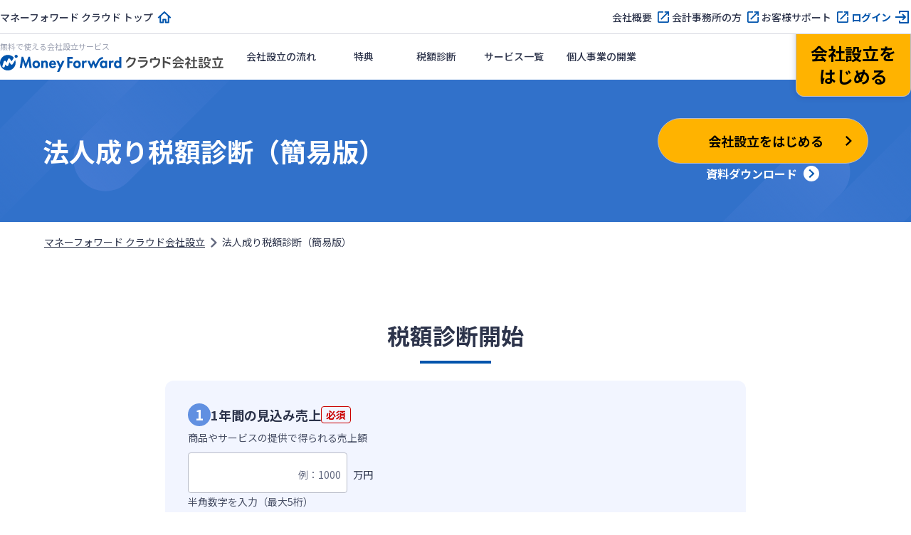

--- FILE ---
content_type: text/html; charset=utf-8
request_url: https://biz.moneyforward.com/establish/tax-simulation/?provider=ta_basic&provider_info=cv.56894.part.sidebar
body_size: 11663
content:
<!DOCTYPE html><html lang="ja"><head><link href="https://dev.visualwebsiteoptimizer.com" rel="preconnect" /><script id="vwoCode" type="text/javascript">window._vwo_code || (function() {var account_id=740981,version=2.1,settings_tolerance=2000,hide_element='body',hide_element_style = 'opacity:0 !important;filter:alpha(opacity=0) !important;background:none !important;transition:none !important;',/* DO NOT EDIT BELOW THIS LINE */f=false,w=window,d=document,v=d.querySelector('#vwoCode'),cK='_vwo_'+account_id+'_settings',cc={};try{var c=JSON.parse(localStorage.getItem('_vwo_'+account_id+'_config'));cc=c&&typeof c==='object'?c:{}}catch(e){}var stT=cc.stT==='session'?w.sessionStorage:w.localStorage;code={nonce:v&&v.nonce,use_existing_jquery:function(){return typeof use_existing_jquery!=='undefined'?use_existing_jquery:undefined},library_tolerance:function(){return typeof library_tolerance!=='undefined'?library_tolerance:undefined},settings_tolerance:function(){return cc.sT||settings_tolerance},hide_element_style:function(){return'{'+(cc.hES||hide_element_style)+'}'},hide_element:function(){if(performance.getEntriesByName('first-contentful-paint')[0]){return''}return typeof cc.hE==='string'?cc.hE:hide_element},getVersion:function(){return version},finish:function(e){if(!f){f=true;var t=d.getElementById('_vis_opt_path_hides');if(t)t.parentNode.removeChild(t);if(e)(new Image).src='https://dev.visualwebsiteoptimizer.com/ee.gif?a='+account_id+e}},finished:function(){return f},addScript:function(e){var t=d.createElement('script');t.type='text/javascript';if(e.src){t.src=e.src}else{t.text=e.text}v&&t.setAttribute('nonce',v.nonce);d.getElementsByTagName('head')[0].appendChild(t)},load:function(e,t){var n=this.getSettings(),i=d.createElement('script'),r=this;t=t||{};if(n){i.textContent=n;d.getElementsByTagName('head')[0].appendChild(i);if(!w.VWO||VWO.caE){stT.removeItem(cK);r.load(e)}}else{var o=new XMLHttpRequest;o.open('GET',e,true);o.withCredentials=!t.dSC;o.responseType=t.responseType||'text';o.onload=function(){if(t.onloadCb){return t.onloadCb(o,e)}if(o.status===200||o.status===304){_vwo_code.addScript({text:o.responseText})}else{_vwo_code.finish('&e=loading_failure:'+e)}};o.onerror=function(){if(t.onerrorCb){return t.onerrorCb(e)}_vwo_code.finish('&e=loading_failure:'+e)};o.send()}},getSettings:function(){try{var e=stT.getItem(cK);if(!e){return}e=JSON.parse(e);if(Date.now()>e.e){stT.removeItem(cK);return}return e.s}catch(e){return}},init:function(){if(d.URL.indexOf('__vwo_disable__')>-1)return;var e=this.settings_tolerance();w._vwo_settings_timer=setTimeout(function(){_vwo_code.finish();stT.removeItem(cK)},e);var t;if(this.hide_element()!=='body'){t=d.createElement('style');var n=this.hide_element(),i=n?n+this.hide_element_style():'',r=d.getElementsByTagName('head')[0];t.setAttribute('id','_vis_opt_path_hides');v&&t.setAttribute('nonce',v.nonce);t.setAttribute('type','text/css');if(t.styleSheet)t.styleSheet.cssText=i;else t.appendChild(d.createTextNode(i));r.appendChild(t)}else{t=d.getElementsByTagName('head')[0];var i=d.createElement('div');i.style.cssText='z-index: 2147483647 !important;position: fixed !important;left: 0 !important;top: 0 !important;width: 100% !important;height: 100% !important;background: white !important;display: block !important;';i.setAttribute('id','_vis_opt_path_hides');i.classList.add('_vis_hide_layer');t.parentNode.insertBefore(i,t.nextSibling)}var o=window._vis_opt_url||d.URL,s='https://dev.visualwebsiteoptimizer.com/j.php?a='+account_id+'&u='+encodeURIComponent(o)+'&vn='+version;if(w.location.search.indexOf('_vwo_xhr')!==-1){this.addScript({src:s})}else{this.load(s+'&x=true')}}};w._vwo_code=code;code.init();})();</script><meta charset="utf-8" /><meta content="width=device-width,initial-scale=1" name="viewport" /><meta content="telephone=no" name="format-detection" /><title>法人成り税額診断（簡易版） - マネーフォワード クラウド会社設立</title><meta content="法人成りした場合の納税額の見込み額を簡単に確認できます。個人事業主の場合に比べてどれだけ税額が違うかも計算します。" name="description" /><link href="https://biz.moneyforward.com/establish/tax-simulation/" rel="canonical" /><link href="https://assets-biz-portal.moneyforward.com" rel="dns-prefetch" /><link href="https://b91.yahoo.co.jp" rel="dns-prefetch" /><link href="https://bwb101.goo.ne.jp" rel="dns-prefetch" /><link href="https://connect.facebook.net" rel="dns-prefetch" /><link href="https://googleads.g.doubleclick.net" rel="dns-prefetch" /><link href="https://munchkin.marketo.net" rel="dns-prefetch" /><link href="https://www.facebook.com" rel="dns-prefetch" /><link href="https://www.google-analytics.com" rel="dns-prefetch" /><link href="https://www.google.co.jp" rel="dns-prefetch" /><link href="https://www.google.com" rel="dns-prefetch" /><link href="https://www.googleadservices.com" rel="dns-prefetch" /><link href="https://www.googletagmanager.com" rel="dns-prefetch" /><link href="https://assets-biz-portal.moneyforward.com" rel="preconnect" /><link href="https://b91.yahoo.co.jp" rel="preconnect" /><link href="https://bwb101.goo.ne.jp" rel="preconnect" /><link href="https://connect.facebook.net" rel="preconnect" /><link href="https://googleads.g.doubleclick.net" rel="preconnect" /><link href="https://munchkin.marketo.net" rel="preconnect" /><link href="https://www.facebook.com" rel="preconnect" /><link href="https://www.google-analytics.com" rel="preconnect" /><link href="https://www.google.co.jp" rel="preconnect" /><link href="https://www.google.com" rel="preconnect" /><link href="https://www.googleadservices.com" rel="preconnect" /><link href="https://www.googletagmanager.com" rel="preconnect" /><meta content="542287459126841" property="fb:app_id" /><meta content="website" property="og:type" /><meta content="https://biz.moneyforward.com/establish/tax-simulation/" property="og:url" /><meta content="法人成り税額診断（簡易版） - マネーフォワード クラウド会社設立" property="og:title" /><meta content="バックオフィスの業務効率化なら「マネーフォワード クラウド」" property="og:site_name" /><meta content="法人成りした場合の納税額の見込み額を簡単に確認できます。個人事業主の場合に比べてどれだけ税額が違うかも計算します。" property="og:description" /><meta content="https://biz.moneyforward.com/portal/images/ogp/est_web/img_establish_tax_simulation.png" property="og:image" /><meta name="csrf-param" content="authenticity_token" />
<meta name="csrf-token" content="S06gbqx0SgD1hZUT_Nd93KczjAloZKmr_csXdnRkpDbkDCDmE_tMeUZJzBqes_z-iEPpfcMXsi1vv85C00aYcg" /><script type="application/ld+json">{"@context":"https://schema.org","@type":"WebSite","url":"https://biz.moneyforward.com/","name":"マネーフォワード クラウド","alternateName":"バックオフィスの業務効率化なら「マネーフォワード クラウド」","description":"1ヶ月無料で使える「会計事務所が顧問先に勧めたいクラウド会計ソフトNo.1」のマネーフォワード クラウド。自動アップデートで軽減税率や働き方改革にも対応。個人事業主の確定申告から中小企業バックオフィスの経理労務業務まで、自動化で業務効率アップ。","publisher":{"@type":"Organization","url":"https://corp.moneyforward.com/","name":"株式会社マネーフォワード","founder":"辻 庸介","foundingDate":"2012-05","address":{"@type":"PostalAddress","addressCountry":"JP","postalCode":"108-0023","addressRegion":"東京都","addressLocality":"港区","streetAddress":"芝浦3-1-21 msb Tamachi 田町ステーションタワーS 21F"},"logo":"https://corp.moneyforward.com/assets/common/img/logo.png"},"mainEntityOfPage":{"@type":"WebPage","url":"https://biz.moneyforward.com/establish/tax-simulation/","name":"法人成り税額診断（簡易版） - マネーフォワード クラウド会社設立","description":"法人成りした場合の納税額の見込み額を簡単に確認できます。個人事業主の場合に比べてどれだけ税額が違うかも計算します。","breadcrumb":{"@context":"https://schema.org","@type":"BreadcrumbList","itemListElement":[{"@type":"ListItem","position":1,"name":"マネーフォワード クラウド会社設立","item":"https://biz.moneyforward.com/establish/"},{"@type":"ListItem","position":2,"name":"法人成り税額診断（簡易版）","item":"https://biz.moneyforward.com/establish/tax-simulation/"}]}}}</script><script>window.dataLayer = window.dataLayer || [];
dataLayer.push({
  'is_mfc_portal': true,
  'is_form_included': false
});</script><script>(function(w,d,s,l,i){w[l]=w[l]||[];w[l].push({'gtm.start':
new Date().getTime(),event:'gtm.js'});var f=d.getElementsByTagName(s)[0],
j=d.createElement(s),dl=l!='dataLayer'?'&l='+l:'';j.async=true;j.src=
'https://www.googletagmanager.com/gtm.js?id='+i+dl;f.parentNode.insertBefore(j,f);
})(window,document,'script','dataLayer', 'GTM-MSM3QVZ');</script><link rel="preload" href="https://assets-biz-portal.moneyforward.com/packs/dist/images/commons/logos/logo_establish-ec488dfe5bf25faa1c23dffcaef36b59.svg" as="image" type="image/svg+xml"><link rel="preload" href="https://assets-biz-portal.moneyforward.com/packs/dist/establish.034e0a577e1781d64754.css" as="style" type="text/css"><link href="https://fonts.googleapis.com" rel="preconnect" /><link crossorigin="anonymous" href="https://fonts.gstatic.com" rel="preconnect" /><link as="style" href="https://fonts.googleapis.com/css2?family=Noto+Sans+JP:wght@400;500;700" rel="preload" /><link href="https://fonts.googleapis.com/css2?family=Noto+Sans+JP:wght@400;500;700&amp;amp;display=swap" rel="stylesheet" /><link rel="stylesheet" href="https://assets-biz-portal.moneyforward.com/packs/dist/establish.034e0a577e1781d64754.css" media="all" /><link rel="apple-touch-icon" href="https://assets-biz-portal.moneyforward.com/portal/images/apple-touch-icon.png" sizes="180x180" /><link rel="icon" type="image/svg+xml" href="https://assets-biz-portal.moneyforward.com/favicon.svg" /><link rel="manifest" href="https://assets-biz-portal.moneyforward.com/portal/site.webmanifest" /><link rel="mask-icon" href="https://assets-biz-portal.moneyforward.com/portal/images/safari-pinned-tab.svg" color="#0054ac" /><script>window.MfcPortalWebApp = {
  controllerPath: "est_web/establishes/tax_simulations",
  actionName: "show",
};</script></head><body class="page-show" id="page-est-web-establishes-tax-simulations"><noscript><iframe height="0" src="https://www.googletagmanager.com/ns.html?id=GTM-MSM3QVZ" style="display:none;visibility:hidden" width="0"></iframe></noscript><div class="app-intersection-target js-intersection-target"></div><header class="js-header-container app-header-contents"><div class="js-header-nav-sub-container app-header-nav-sub-container is-pc-show-header"><nav class="app-header-nav-sub-contents"><ul class="app-header-nav-sub"><li class="app-header-nav-sub-home"><a data-ga-portal="link__/establish/tax-simulation__header-nav-sub" class="app-link-primary icon-home" href="/">マネーフォワード クラウド トップ</a></li><li><a data-ga-portal="link__/establish/tax-simulation__header-nav-sub" class="app-link-primary icon-blank" target="_blank" rel="noopener" href="https://corp.moneyforward.com/">会社概要</a></li><li><a data-ga-portal="link__/establish/tax-simulation__header-nav-sub" class="app-link-primary icon-blank" target="_blank" rel="noopener" href="https://biz.moneyforward.com/mfc-partner/">会計事務所の方</a></li><li><a data-ga-portal="link__/establish/tax-simulation__header-nav-sub" class="app-link-primary icon-blank" target="_blank" rel="noopener" href="https://biz.moneyforward.com/support/establish/">お客様サポート</a></li><li><a data-ga-portal="login__/establish/tax-simulation__header-nav-sub" class="app-link-primary icon-login" href="https://establish.moneyforward.com/user/login">ログイン</a></li></ul></nav></div><div class="app-header-nav-main-container"><div class="app-header-logo-container"><a href="/establish/"><h1 class="app-header-title">無料で使える会社設立サービス</h1><img alt="マネーフォワード クラウド会社設立" class="app-header-logo" src="https://assets-biz-portal.moneyforward.com/packs/dist/images/commons/logos/logo_establish-ec488dfe5bf25faa1c23dffcaef36b59.svg" width="314" height="24" /></a><div class="app-header-controller-container is-pc-hidden-header"><a data-ga-portal="registration__/establish/tax-simulation__header-sp" class="app-header-primary-button-for-sp" href="https://establish.moneyforward.com/user/registrations/new?provider=ta_basic&amp;provider_info=cv.56894.part.sidebar">新規登録</a><button class="app-header-sp-menu js-collapse-trigger" data-target="js-sp-service-menu" type="button"><img alt="ナビゲーションを開く" class="sp-menu-icon-open" src="https://assets-biz-portal.moneyforward.com/packs/dist/images/commons/icons/hamburger-9a3f143bc3d61d136026d7b41bc01e36.svg" width="24" height="24" /><img alt="ナビゲーションを閉じる" loading="lazy" class="sp-menu-icon-close" src="https://assets-biz-portal.moneyforward.com/packs/dist/images/commons/icons/evaluation_ng-a636af69bae1b92463048048242de226.svg" width="24" height="24" /></button></div></div><nav class="app-header-nav-container" id="js-sp-service-menu"><ul class="app-header-left-side-menu"><li class="app-header-left-side-menu-list"><a class="app-header-menu" data-ga-portal="link__/establish/tax-simulation__header-menu-flow" href="/establish/flow/">会社設立の流れ</a></li><li class="app-header-left-side-menu-list"><a class="app-header-menu" data-ga-portal="link__/establish/tax-simulation__header-menu-privilege" href="/establish/success-pack/">特典</a></li><li class="app-header-left-side-menu-list"><a class="app-header-menu" data-ga-portal="link__/establish/tax-simulation__header-menu-cost-simulation" href="/establish/tax-simulation/">税額診断</a></li><li class="app-header-left-side-menu-list is-pc-show-header"><a class="app-header-menu" data-ga-portal="link__/establish/tax-simulation__header-menu-services-list" href="/service/#contents"><span>サービス一覧</span></a></li><li class="app-header-left-side-menu-list app-dropdown is-pc-hidden-header"><button type="button" class="js-collapse-trigger app-header-menu app-header-dropdown-toggle" data-target="js-header-service-list" data-ga-portal="click__/establish/tax-simulation__header-button-service">サービス</button><div class="app-dropdown-menu app-header-dropdown-menu" id="js-header-service-list"><div class="dropdown-menu-items"><div class="app-dropdown-menu-inner"><a data-ga-portal="link__/establish/tax-simulation__header-menu-services-solution-accounting" href="/solution-accounting/"><div class="header-menu-link-content"><span><img alt="" loading="lazy" src="https://assets-biz-portal.moneyforward.com/packs/dist/images/commons/icons/calculator-a1fdb91f9c9a501b36b8f70fa74f868f.svg" width="24" height="24" /></span><span>財務会計</span></div></a></div><div class="app-dropdown-menu-inner"><a data-ga-portal="link__/establish/tax-simulation__header-menu-services-solution-hr" href="/solution-hr/"><div class="header-menu-link-content"><span><img alt="" loading="lazy" src="https://assets-biz-portal.moneyforward.com/packs/dist/images/commons/icons/time_card-852dd8f9acf2a2f8fd2c7604702233d6.svg" width="24" height="24" /></span><span>労務管理</span></div></a></div><div class="app-dropdown-menu-inner"><a data-ga-portal="link__/establish/tax-simulation__header-menu-services-solution-billing" href="/solution-billing/"><div class="header-menu-link-content"><span><img alt="" loading="lazy" src="https://assets-biz-portal.moneyforward.com/packs/dist/images/commons/icons/link_form-e20e41e0a94361ff353df2ed870230f7.svg" width="24" height="24" /></span><span>請求管理</span></div></a></div><div class="app-dropdown-menu-inner"><a data-ga-portal="link__/establish/tax-simulation__header-menu-services-solution-spend" href="/solution-spend/"><div class="header-menu-link-content"><span><img alt="" loading="lazy" src="https://assets-biz-portal.moneyforward.com/packs/dist/images/commons/icons/receipt-67777210477896f94fe78e19ad7fbb93.svg" width="24" height="24" /></span><span>法人支出管理</span></div></a></div><div class="app-dropdown-menu-inner"><a data-ga-portal="link__/establish/tax-simulation__header-menu-services-contract" href="/contract/"><div class="header-menu-link-content"><span><img alt="" loading="lazy" src="https://assets-biz-portal.moneyforward.com/packs/dist/images/commons/icons/stamp-67e9bbc06d0aa04cb9a6d40b572116d9.svg" width="24" height="24" /></span><span>電子契約</span></div></a></div><div class="app-dropdown-menu-inner"><a data-ga-portal="link__/establish/tax-simulation__header-menu-services-solution-consulting" href="/solution-consulting/"><div class="header-menu-link-content"><span><img alt="" loading="lazy" src="https://assets-biz-portal.moneyforward.com/packs/dist/images/commons/icons/mid_outlined-ffa4361dae74eeac919a57d726348836.svg" width="24" height="24" /></span><span>経営管理</span></div></a></div><div class="app-dropdown-menu-inner"><a data-ga-portal="link__/establish/tax-simulation__header-menu-services-list" href="/service/#contents"><div class="header-menu-link-content">サービス一覧</div></a></div></div></div></li><li class="app-header-left-side-menu-list"><a class="app-header-menu" data-ga-portal="link__/establish/tax-simulation__header-menu-individual" href="/starting-business/">個人事業の開業</a></li></ul><ul class="app-header-right-side-menu"><li class="app-header-primary-button-container"><a data-ga-portal="registration__/establish/tax-simulation__header" class="app-header-primary-button is-emphasize app-btn-v2 app-btn-primary app-btn-size-medium-v2" href="https://establish.moneyforward.com/user/registrations/new?provider=ta_basic&amp;provider_info=cv.56894.part.sidebar"><div class="emphasize-button-value">会社設立を<br>はじめる</div></a></li><li class="app-header-login-button-container is-pc-hidden-header"><a data-ga-portal="login__/establish/tax-simulation__header" class="app-header-login-button app-btn-v2 app-btn-size-medium-v2" href="https://establish.moneyforward.com/user/login">ログイン</a></li></ul></nav></div></header><div id="mfc-service-site"><main id="est-web"><div class="sec-lower-mv-container"><div class="sec-lower-mv-contents"><h1 class="sec-lower-mv-text"><span class="sec-lower-mv-page">法人成り税額診断<br class="is-pc-hidden" />（簡易版）</span></h1><div class="sec-lower-mv-buttons"><div class="sec-lower-mv-button-container"><a data-ga-portal="registration__/establish/tax-simulation__main-visual" class="app-btn-v2 app-btn-primary app-mv-btn is-no-image" href="https://establish.moneyforward.com/user/registrations/new?provider=ta_basic&amp;provider_info=cv.56894.part.sidebar"><p class="app-mv-btn-label">会社設立をはじめる</p><img alt="" class="app-mv-btn-chevron" src="https://assets-biz-portal.moneyforward.com/packs/dist/images/commons/icons/arrow_right_small_black-a78ae57c282bc7980fedda4ded676984.svg" width="24" height="24" /></a></div><div class="sec-lower-mv-text-button"><a data-ga-portal="document__/establish/tax-simulation__main-visual" target="_blank" rel="noopener" class="app-link-secondary" href="https://biz.moneyforward.com/library/592/?provider=ta_basic&amp;provider_info=cv.56894.part.sidebar">資料ダウンロード</a></div></div></div></div><div class="app-breadcrumb-container top-position"><div class="app-breadcrumb-contents"><ol class="app-breadcrumb"><li class="app-breadcrumb-item"><a class="app-breadcrumb-label" data-ga-portal="link__/establish/tax-simulation__top-breadcrumb" href="/establish/">マネーフォワード クラウド会社設立</a><img alt="" loading="lazy" src="https://assets-biz-portal.moneyforward.com/packs/dist/images/commons/icons/arrow_right_small_gray-73af6ddc71abecc83d33609354f6dd11.svg" width="20" height="20" /></li><li class="app-breadcrumb-item"><span class="app-breadcrumb-label">法人成り税額診断（簡易版）</span></li></ol></div></div><div class="app-primary-container" id="simulation"><div class="app-primary-contents"><section class="field-container" id="js-simulation"><h2 class="app-section-title app-text-center mf-mb24">税額診断開始</h2><div class="app-card-container"><div class="field-contents app-card-large app-bg-blue"><label class="text-field"><div class="field-head-container mf-mb8-for-pc"><div class="field-label-container mf-mb4"><div class="field-label-number app-font-weight-bold">1</div><span class="field-label">1年間の見込み売上</span><span class="required-label">必須</span></div><div class="field-sub-label mf-mb8-for-sp">商品やサービスの提供で得られる売上額</div></div><div><input class="field-input" id="js-annual-sales" name="sales" pattern="[0-9]{0,5}" placeholder="例：1000" required="" type="text" /><span class="field-input-suffix">万円</span></div><div class="hint-message">半角数字を入力（最大5桁）</div><div class="field-error-message">※ 0から9の半角数字（最大5桁）を入力してください</div></label><label class="text-field"><div class="field-head-container mf-mb8-for-pc"><div class="field-label-container mf-mb4"><div class="field-label-number app-font-weight-bold">2</div><span class="field-label">1年間の見込み経費</span><span class="required-label">必須</span></div><div class="field-sub-label mf-mb8-for-sp">事業運営にかかる費用、原材料費や広告宣伝費、外注費など</div></div><div><input class="field-input" id="js-annual-expenses" name="expenses" pattern="[0-9]{0,5}" placeholder="例：1000" required="" type="text" /><span class="field-input-suffix">万円</span></div><div class="hint-message">半角数字を入力（最大5桁）</div><div class="field-error-message">※ 0から9の半角数字（最大5桁）を入力してください</div></label><label class="text-field"><div class="field-head-container mf-mb8-for-pc"><div class="field-label-container mf-mb4"><div class="field-label-number app-font-weight-bold">3</div><span class="field-label">1年間の役員報酬額</span><span class="required-label">必須</span></div><div class="field-sub-label mf-mb8-for-sp">ご自身の給与として会社から受け取る額</div></div><div><input class="field-input" id="js-annual-salaries" name="salaries" pattern="[0-9]{0,5}" placeholder="例：1000" required="" type="text" /><span class="field-input-suffix">万円</span></div><div class="hint-message">半角数字を入力（最大5桁）</div><div class="field-error-message">※ 0から9の半角数字（最大5桁）を入力してください</div><div class="sec-accordion-container mf-mb24-for-sp mf-mb32-for-pc mf-mt8"><h3 class="sec-accordion-heading"><button class="sec-accordion-trigger js-collapse-trigger" data-ga-portal="click__/establish/tax-simulation__select01" data-target="js-select-list01"><span class="sec-accordion-icon"></span>役員報酬の簡単な決め方</button></h3><div class="app-collapse" id="js-select-list01"><div class="sec-accordion-desc"><p class="app-text-color-blue app-font-weight-bold mf-mb8 select-list-body-title">1年間の生活費を十分にカバーできる金額を役員報酬として設定しましょう</p><p class="mf-mb12 select-list-body-subtitle">まず、生活に必要な生活費の手取り額（月額）を計算します。<br class="is-sp-hidden" />その金額を80%<sup>※</sup>で割戻し、12をかけた金額を1年間の役員報酬額として設定します。</p><div class="select-list-body-reward mf-mb4"><div class="select-list-body-reward-answer"><p class="app-font-weight-bold">1年間の役員報酬</p><p class="mf-ml4">=</p></div><div class="select-list-body-reward-formula"><p class="select-list-body-reward-label title">必要な生活費<br class="is-pc-hidden" />（月の手取り額）</p><p class="select-list-body-reward-unit">÷</p><p class="select-list-body-reward-label">0.8</p><p class="select-list-body-reward-unit">×</p><p class="select-list-body-reward-label">12ヶ月</p></div></div><div class="mf-mb12 select-list-body-text-small">※ 役員報酬額に対して、約20%の税金（社会保険料＋源泉徴収税額）がかかるため80%としています。</div><div class="select-list-body-point mf-mb12"><div class="app-text-center mf-mb12"><span class="app-font-weight-bold select-list-body-point-label">POINT</span></div><div><div class="mf-mb4 select-list-body-point-text"><p>役員報酬は高すぎると<span class="app-font-weight-bold">個人の所得税が高くなるため、バランスが重要</span>です。</p></div><div class="select-list-body-point-text"><p>社会保険料の負担を抑えるには、<span class="app-font-weight-bold">役員報酬を高くしすぎないことが重要</span>です。</p></div></div></div><div class="mf-mb12"><p>その他、「1年間の予想売上から経費や税金などを差し引いた後の利益の10〜30%を役員報酬として設定する方法」もございます。</p></div><div class="app-text-center select-list-body-link"><a target="_blank" rel="noopener" class="app-link-primary" href="https://biz.moneyforward.com/payroll/basic/59684/">役員報酬について詳しく見る</a></div></div></div></div></label><div class="app-text-center field-submit-container"><button class="submit-button app-btn-v2 app-btn-secondary app-btn-size-medium-v2" disabled="" id="js-submit-button">診断する</button></div></div></div></section></div><div class="app-primary-container app-bg-blue"><section class="app-primary-contents result-container"><div class="result-section" hidden="" id="js-result-section"><h2 class="app-section-title app-text-center mf-mb32">診断結果</h2><div id="js-result-body"></div></div><div class="app-font-size-small-v2">※ 本診断は、2022年1月1日時点の法令をもとに簡易的な試算するものであり、本診断結果は実際の税額と異なる場合があります。あくまでも1つの目安としてご利用ください。<br />※ 住民税は東京都港区として計算しています。<br />※ 個人事業税は一律5%として計算しています。<br />※ 社会保険料は、全国健康保険協会（協会けんぽ）の保険料率をもとに簡易的に計算をしています。なお、介護保険料は計算に含まれておりません。<br />※ 配偶者や扶養親族等は各0人として計算しています。<br />※ 法人の場合、経費とは別に社会保険料のうち会社負担分（半額）を計算上反映しています。<br />※ 本診断の利用や本診断結果等により不利益や損害等が生じたとしても、当社は一切の責任を負いかねますので、あらかじめご了承ください。</div></section></div><div class="app-primary-container"><section class="app-primary-contents"><h2 class="app-section-title app-text-center mf-mb24">個人事業主が法人化する<br class="is-pc-hidden" />メリット・デメリット</h2><p class="app-text-center mf-mb32">会社形態は様々ですが、ここでは最も多い「株式会社」の設立を例に法人成りの主なメリットとデメリットをご紹介します。</p><div class="recommend-plan-container"><section class="recommend-plan-content app-card-bg-blue"><h3 class="recommend-plan-title app-title-tertiary app-text-center">メリット</h3><section class="recommend-plan-items"><div class="recommend-plan-item"><div class="recommend-plan-item-title-wrapper mf-mb4"><div class="recommend-plan-item-title-number app-font-weight-bold">1</div><div class="recommend-plan-item-title app-font-weight-bold">税務メリットがある</div></div><div class="recommend-plan-item-content">法人税優遇や経費控除など税務上の利点が受けられる可能性がある。</div></div><div class="recommend-plan-item"><div class="recommend-plan-item-title-wrapper mf-mb4"><div class="recommend-plan-item-title-number app-font-weight-bold">2</div><div class="recommend-plan-item-title app-font-weight-bold">責任範囲が限定される</div></div><div class="recommend-plan-item-content">個人の財産と事業の財産が分離され、個人の財産が保護される。</div></div><div class="recommend-plan-item"><div class="recommend-plan-item-title-wrapper mf-mb4"><div class="recommend-plan-item-title-number app-font-weight-bold">3</div><div class="recommend-plan-item-title app-font-weight-bold">資金調達がしやすくなる</div></div><div class="recommend-plan-item-content">投資や株式発行により資金を調達しやすくなり、事業のさらなる成長が可能。</div></div></section></section><section class="recommend-plan-content app-card-bg-blue demerit"><h3 class="recommend-plan-title app-title-tertiary app-text-center">デメリット</h3><section class="recommend-plan-items"><div class="recommend-plan-item"><div class="recommend-plan-item-title-wrapper mf-mb4"><div class="recommend-plan-item-title-number app-font-weight-bold">1</div><div class="recommend-plan-item-title app-font-weight-bold">手続きに時間とコストがかかる</div></div><div class="recommend-plan-item-content">登記や手続きに時間と費用がかかる。</div></div><div class="recommend-plan-item"><div class="recommend-plan-item-title-wrapper mf-mb4"><div class="recommend-plan-item-title-number app-font-weight-bold">2</div><div class="recommend-plan-item-title app-font-weight-bold">社会保険の加入義務が生じる</div></div><div class="recommend-plan-item-content">法人は健康保険と厚生年金保険に加入しなければならない。</div></div><div class="recommend-plan-item"><div class="recommend-plan-item-title-wrapper mf-mb4"><div class="recommend-plan-item-title-number app-font-weight-bold">3</div><div class="recommend-plan-item-title app-font-weight-bold">税務処理が複雑化する</div></div><div class="recommend-plan-item-content">法人税や消費税などの税務処理が複雑になる。</div></div></section></section></div></section></div><div class="app-primary-container"><section class="app-primary-contents"><h2 class="app-section-title app-text-center mf-mb32">マネーフォワード クラウド<br class="is-pc-hidden" />会社設立なら手続きも簡単！</h2><ol class="sec-flow-container mf-mb32"><li class="sec-flow-item"><div class="sec-flow-image"><img alt="" loading="lazy" src="https://assets-biz-portal.moneyforward.com/packs/dist/images/commons/components/flows/img_input_form-2368a9d8f4c59d4ec0b0dbdfe399e548.svg" width="200" height="100" /></div><div class="sec-flow-text-container"><h3 class="app-sub-title-m">フォームに沿って簡単に書類作成</h3></div></li><li class="sec-flow-item"><div class="sec-flow-image"><img alt="" loading="lazy" src="https://assets-biz-portal.moneyforward.com/packs/dist/images/commons/components/flows/img_registration_documents-7709bc83aaeefcfc9ca5dd74bee63d41.svg" width="200" height="100" /></div><div class="sec-flow-text-container"><h3 class="app-sub-title-m">ガイドに沿って登記書類を準備</h3></div></li><li class="sec-flow-item"><div class="sec-flow-image"><img alt="" loading="lazy" src="https://assets-biz-portal.moneyforward.com/packs/dist/images/commons/components/flows/img_cs-2de1f94dcd9b3ccfa35de29ca25575a6.svg" width="200" height="100" /></div><div class="sec-flow-text-container"><h3 class="app-sub-title-m">設立後も充実したサポート</h3></div></li></ol><div class="app-cta-button-group-container mf-mb32"><a data-ga-portal="registration__/establish/tax-simulation__step" class="app-btn-v2 app-btn-primary app-btn-size-large-v2" href="https://establish.moneyforward.com/user/registrations/new?provider=ta_basic&amp;provider_info=cv.56894.part.sidebar">会社設立をはじめる</a></div><p class="app-text-center"><a class="app-link-primary" href="/establish/flow/">会社設立の詳しい流れを見る</a></p></section></div><div class="app-primary-container app-bg-blue"><div class="app-primary-contents"><div class="app-appeal-card-container"><a data-ga-portal="registration__/establish/tax-simulation__download" class="app-appeal-card-link app-mx-auto" href="https://establish.moneyforward.com/user/registrations/new?provider=ta_basic&amp;provider_info=cv.56894.part.sidebar"><div class="app-appeal-card-image"><img alt="" loading="lazy" src="https://assets-biz-portal.moneyforward.com/packs/dist/images/est_web/establishes/tax_simulations/img_document_card2@2x-10726525defb2b0332efabc9a97e36dd.png" width="428" height="324" /></div><div class="app-appeal-card-contents"><div class="app-font-size-large-v2 app-font-weight-bold mf-mb8">やるべきことが時系列で分かる！</div><h2 class="app-appeal-title app-text-color-blue mf-mb12">創業前後カレンダーを<br class="is-pc-hidden-v2" />ダウンロード</h2><p class="app-text-left mf-mb20">創業前後（創業1年前～創業日～創業1年後）にやるべきことをカレンダー形式でまとめた資料です。創業準備にお役立てください。</p><div class="app-appeal-card-btn app-btn-v2 app-btn-primary app-btn-size-large-v2">無料登録でダウンロード</div></div></a></div></div></div></div><div class="app-fixed-navigation js-app-fixed-navigation is-pc-hidden"><div class="fixed-navigation-container"><div class="fixed-navigation-buttons"><a data-ga-portal="registration__/establish/tax-simulation__fixed-nav-footer" class="app-btn-v2 app-btn-primary fixed-navigation-button is-single" href="https://establish.moneyforward.com/user/registrations/new?provider=ta_basic&amp;provider_info=cv.56894.part.sidebar">会社設立をはじめる</a></div></div></div><script>window.EST_REGISTRATION_URL = "https://establish.moneyforward.com/user/registrations/new?provider=ta_basic&amp;provider_info=cv.56894.part.sidebar";
window.STARTING_BUSINESS_URL = "https://biz.moneyforward.com/starting-business/"
window.IMG_DOCUMENT_CARD_RESULT_URL = "https://assets-biz-portal.moneyforward.com/packs/dist/images/est_web/establishes/tax_simulations/img_document_card@2x-d8434d76f0746bc74d1f7aafaa3d6f78.png";</script></main><div class="app-breadcrumb-container"><div class="app-breadcrumb-contents"><ol class="app-breadcrumb"><li class="app-breadcrumb-item"><a class="app-breadcrumb-label" data-ga-portal="link__/establish/tax-simulation__bottom-breadcrumb" href="/establish/">マネーフォワード クラウド会社設立</a><img alt="" loading="lazy" src="https://assets-biz-portal.moneyforward.com/packs/dist/images/commons/icons/arrow_right_small_gray-73af6ddc71abecc83d33609354f6dd11.svg" width="20" height="20" /></li><li class="app-breadcrumb-item"><span class="app-breadcrumb-label">法人成り税額診断（簡易版）</span></li></ol></div></div><div class="app-footer-container"><div class="app-footer-nav-container"><aside class="app-footer-nav-contents"><h2 class="app-footer-logo-container"><a class="app-footer-logo-contents" href="/"><img alt="バックオフィスから経営を強くする「マネーフォワード クラウド」" loading="lazy" class="app-footer-logo" src="https://assets-biz-portal.moneyforward.com/packs/dist/images/commons/logos/logo_mfc-28dd3e128d70830aa2392cb903da3b88.svg" width="215" height="22" /></a></h2><div class="app-footer-menus"><h3 class="app-footer-heading js-dropdown-toggle" data-target="js-footer-services">サービス</h3><div class="app-dropdown-menu app-footer-menu" id="js-footer-services"><div class="app-footer-menu-category"><h4>経理・確定申告</h4><ul><li><a href="/accounting/"><span class="app-footer-menu-description">法人会計ソフト</span><br />クラウド会計</a></li><li><a href="/accounting_plus/"><span class="app-footer-menu-description">上場・IPO準備会計ソフト</span><br />クラウド会計Plus</a></li><li><a href="/lease-accounting/"><span class="app-footer-menu-description">リース会計基準対応システム</span><br />クラウドリース会計</a></li><li><a href="/tax_return/"><span class="app-footer-menu-description">個人事業主向け会計・青色申告ソフト</span><br />クラウド確定申告</a></li><li><a target="_blank" rel="noopener" href="https://biz.moneyforward.com/campaign/ai-tax-return/"><span class="app-footer-menu-description">個人事業主向け確定申告ソフト</span><br />マネーフォワード AI確定申告</a></li><li><a href="/invoice/"><span class="app-footer-menu-description">請求書作成ソフト</span><br />クラウド請求書</a></li><li><a href="/receivable/"><span class="app-footer-menu-description">請求書発行システム</span><br />クラウド請求書Plus</a></li><li><a href="/receivable-management/"><span class="app-footer-menu-description">入金消込・債権管理システム</span><br />クラウド債権管理</a></li><li><a href="/expense/"><span class="app-footer-menu-description">経費精算システム</span><br />クラウド経費</a></li><li><a href="/payable/"><span class="app-footer-menu-description">債務管理システム</span><br />クラウド債務支払</a></li><li><a href="/cloud-invoice/"><span class="app-footer-menu-description">請求書送付システム</span><br />クラウドインボイス</a></li><li><a href="/fixed-assets/"><span class="app-footer-menu-description">固定資産管理システム</span><br />クラウド固定資産</a></li><li><a href="/project-cost/"><span class="app-footer-menu-description">個別原価管理システム</span><br />クラウド個別原価</a></li><li><a href="/consolidated-accounting/"><span class="app-footer-menu-description">連結会計システム</span><br />クラウド連結会計</a></li><li><a href="/box/"><span class="app-footer-menu-description">電帳法対応ストレージサービス</span><br />クラウドBox</a></li><li><a href="https://biz.moneyforward.com/kakebarai/"><span class="app-footer-menu-description">企業間後払い決済代行サービス</span><br />マネーフォワード 掛け払い</a></li></ul><h4>人事労務</h4><ul><li><a href="/employee/"><span class="app-footer-menu-description">人事管理ソフト</span><br />クラウド人事管理</a></li><li><a href="/attendance/"><span class="app-footer-menu-description">勤怠管理システム</span><br />クラウド勤怠</a></li><li><a href="/payroll/"><span class="app-footer-menu-description">給与計算ソフト</span><br />クラウド給与</a></li><li><a href="/tax-adjustment/"><span class="app-footer-menu-description">年末調整ソフト</span><br />クラウド年末調整</a></li><li><a href="/social_insurance/"><span class="app-footer-menu-description">社会保険手続きソフト</span><br />クラウド社会保険</a></li><li><a href="/mynumber/"><span class="app-footer-menu-description">マイナンバー管理システム</span><br />クラウドマイナンバー</a></li><li><a href="/corporate-housing-benefits/"><span class="app-footer-menu-description">借上社宅管理サービス</span><br />クラウド福利厚生賃貸</a></li><li><a href="/survey/"><span class="app-footer-menu-description">エンゲージメントサーベイ</span><br />クラウドサーベイ</a></li><li><a href="/aptitude-test/"><span class="app-footer-menu-description">適性検査サービス</span><br />クラウド適性検査</a></li></ul></div><div class="app-footer-menu-category"><h4>BPOサービス</h4><ul><li><a href="/accounting-outsourcing/">おまかせ経理</a></li><li><a href="/billing-and-collection-outsourcing/">おまかせ請求回収</a></li></ul><h4>その他</h4><ul><li><a href="/contract/">クラウド契約</a></li><li><a href="/contract/ai-review/">クラウドAI契約書レビュー</a></li><li><a href="/establish/">クラウド会社設立</a></li><li><a href="/starting-business/">クラウド開業届</a></li><li><a href="/biz-pay/">マネーフォワード Pay for Business</a></li><li><a target="_blank" rel="noopener" href="https://i.moneyforward.com/">マネーフォワード Admina</a></li><li><a href="/erp/">マネーフォワード クラウドERP</a></li></ul><h4>法令対応</h4><ul><li><a href="/denshi-hozon/">電子帳簿保存法について</a></li><li><a href="/it_subsidies/">IT導入補助金について</a></li><li><a href="/solution-new-lease-accounting/">新リース会計基準について</a></li></ul><h4>再販・取次希望のみなさまへ</h4><ul><li><a href="/resellers/">再販・取次可能なサービス一覧</a></li></ul><h4>関連サービス</h4><ul><li><a target="_blank" rel="noopener" href="https://mfkessai.co.jp/ep/"><span class="app-footer-menu-description">売掛金早期資金化サービス</span><br />マネーフォワード アーリーペイメント</a></li><li><a target="_blank" rel="noopener" href="https://mfkessai.co.jp/startup/top"><span class="app-footer-menu-description">スタートアップ向け資金調達サービス</span><br />マネーフォワード トランザクションファイナンス for Startup</a></li><li><a target="_blank" rel="noopener" href="https://streamedup.com/"><span class="app-footer-menu-description">クラウド記帳サービス</span><br />STREAMED by Money Forward</a></li><li><a target="_blank" rel="noopener" href="https://service.manageboard.jp/"><span class="app-footer-menu-description">クラウド予算管理ソフト</span><br />Manageboard by Money Forward</a></li><li><a target="_blank" rel="noopener" href="https://www.outlook.co.jp/sactona/"><span class="app-footer-menu-description">クラウド/オンプレミス対応型経営管理システム</span><br />Sactona</a></li></ul><h4>AIソリューション</h4><ul><li><a href="/ai-agent/"><span class="app-footer-menu-description">チームに加わり、共に働く</span><br />マネーフォワード AIエージェント</a></li><li><a target="_blank" rel="noopener" href="https://biz-ai.moneyforward.com/"><span class="app-footer-menu-description">AIソリューションの全体像をご紹介</span><br />マネーフォワード クラウド with AI</a></li></ul></div></div></div><div class="app-footer-menus"><h3 class="app-footer-heading js-dropdown-toggle" data-target="js-footer-support">サポート</h3><div class="app-dropdown-menu app-footer-menu" id="js-footer-support"><div class="app-footer-menu-category"><h4>総合</h4><ul><li><a target="_blank" rel="noopener" href="https://biz.moneyforward.com/support/">サポートサイト</a></li><li><a target="_blank" rel="noopener" href="https://biz.moneyforward.com/case/">導入事例</a></li><li><a target="_blank" rel="noopener" href="https://biz.moneyforward.com/mfc-partner/advisor-referrals/">税理士紹介サービス</a></li><li><a target="_blank" rel="noopener" href="https://biz.moneyforward.com/mfc-partner/search/">税理士検索</a></li><li><a target="_blank" rel="noopener" href="https://biz.moneyforward.com/mfc-partner/search/labor-consultants/">社会保険労務士検索</a></li></ul><h4>料金</h4><ul><li><a href="/price/individual/">料金（個人向け）</a></li><li><a href="/price/one-person-corporation/">料金（新設法人1年目向け）</a></li><li><a href="/price/">料金（小規模〜中小企業向け）</a></li><li><a href="/price/erp/">料金（IPO準備・中堅〜上場企業向け）</a></li><li><a href="/price/simulation/">料金シミュレーション</a></li></ul><h4>IPO準備企業の方</h4><ul><li><a target="_blank" rel="noopener" href="https://biz.moneyforward.com/ipo/">IPOサポートメディア</a></li></ul><h4>税理士・社会保険労務士の方</h4><ul><li><a target="_blank" rel="noopener" href="https://biz.moneyforward.com/mfc-partner/">税理士・社会保険労務士のみなさまへ</a></li></ul><h4>開発者の方</h4><ul><li><a href="/invoice/developer/">クラウド請求書API</a></li><li><a href="/expense/function/api-promotion/">クラウド経費API</a></li></ul></div></div></div><div class="app-footer-menus"><h3 class="app-footer-heading js-dropdown-toggle" data-target="js-footer-info">お役立ち情報</h3><div class="app-dropdown-menu app-footer-menu" id="js-footer-info"><div class="app-footer-menu-category"><h4>業務知識を深める</h4><ul><li><a target="_blank" rel="noopener" href="https://biz.moneyforward.com/blog/"><span class="app-footer-menu-description">〜バックオフィスの悩みに答えを〜</span><br />Money Forward Bizpedia</a></li><li><a target="_blank" rel="noopener" href="https://biz.moneyforward.com/words/">会計用語集</a></li><li><a target="_blank" rel="noopener" href="https://biz.moneyforward.com/erp/basic/">ERPの基礎知識</a></li><li><a target="_blank" rel="noopener" href="https://biz.moneyforward.com/accounting/basic/">会計の基礎知識</a></li><li><a target="_blank" rel="noopener" href="https://biz.moneyforward.com/tax_return/basic/">確定申告の基礎知識</a></li><li><a target="_blank" rel="noopener" href="https://biz.moneyforward.com/payroll/basic/">人事労務の基礎知識</a></li><li><a target="_blank" rel="noopener" href="https://biz.moneyforward.com/invoice/basic/">請求書の基礎知識</a></li><li><a target="_blank" rel="noopener" href="https://biz.moneyforward.com/contract/basic/">契約の基礎知識</a></li><li><a target="_blank" rel="noopener" href="https://biz.moneyforward.com/establish/basic/">会社設立の基礎知識</a></li><li><a target="_blank" rel="noopener" href="https://biz.moneyforward.com/ipo/basic/">IPOの基礎知識</a></li><li><a target="_blank" rel="noopener" href="https://biz.moneyforward.com/biz-pay/basic/">法人カードの基礎知識</a></li><li><a target="_blank" rel="noopener" href="https://biz.moneyforward.com/work-efficiency/basic/">業務効率化の基礎知識</a></li><li><a target="_blank" rel="noopener" href="https://biz.moneyforward.com/restaurant/basic/">飲食店の基礎知識</a></li><li><a target="_blank" rel="noopener" href="https://biz.moneyforward.com/construction/basic/">建設業の基礎知識</a></li><li><a target="_blank" rel="noopener" href="https://biz.moneyforward.com/ma/basic/">M＆Aの基礎知識</a></li><li><a target="_blank" rel="noopener" href="https://biz.moneyforward.com/realestate/basic/">不動産業の基礎知識</a></li><li><a target="_blank" rel="noopener" href="https://biz.moneyforward.com/ai/basic/">AIの基礎知識</a></li></ul><h4>テンプレート</h4><ul><li><a target="_blank" rel="noopener" href="https://biz.moneyforward.com/invoice/templates/">請求関連テンプレート集</a></li><li><a target="_blank" rel="noopener" href="https://biz.moneyforward.com/expense/templates/">経費精算テンプレート集</a></li><li><a target="_blank" rel="noopener" href="https://biz.moneyforward.com/accounting/templates/">帳票テンプレート集</a></li><li><a target="_blank" rel="noopener" href="https://biz.moneyforward.com/payroll/templates/">人事・労務テンプレート集</a></li><li><a target="_blank" rel="noopener" href="https://biz.moneyforward.com/contract/templates/">法務関連テンプレート集</a></li><li><a target="_blank" rel="noopener" href="https://biz.moneyforward.com/establish/templates/">起業関連テンプレート集</a></li><li><a target="_blank" rel="noopener" href="https://biz.moneyforward.com/ipo/templates/">IPOテンプレート集</a></li><li><a target="_blank" rel="noopener" href="https://biz.moneyforward.com/work-efficiency/templates/">業務効率化テンプレート集</a></li></ul></div><div class="app-footer-menu-category"><h4>その他</h4><ul><li><a target="_blank" rel="noopener" href="https://biz.moneyforward.com/library/">資料ライブラリ</a></li><li><a href="/mf-campaign/">キャンペーン一覧</a></li><li><a href="/research/">調査レポート</a></li><li><a target="_blank" rel="noopener" href="https://moneyforward.com/"><span class="app-footer-menu-description">家計簿アプリ</span><br />マネーフォワード ME</a></li><li><a target="_blank" rel="noopener" href="https://media.moneyforward.com/"><span class="app-footer-menu-description">くらしの経済メディア</span><br />MONEY PLUS</a></li><li><a target="_blank" rel="noopener" href="https://money-journey.moneyforward.com/">Money Journey</a></li><li><a target="_blank" rel="noopener" href="https://hr-journey.moneyforward.com/">HR Journey</a></li></ul></div></div></div></aside></div><footer class="app-footer-terms"><ul class="mf-mb32-for-sp mf-mb24-for-pc"><li><a target="_blank" rel="noopener" href="https://corp.moneyforward.com/">運営会社情報</a></li><li><a target="_blank" rel="noopener" href="https://corp.moneyforward.com/privacy/">個人情報保護方針</a></li><li><a target="_blank" rel="noopener" href="https://corp.moneyforward.com/security_policy/">情報セキュリティ基本方針</a></li><li><a target="_blank" rel="noopener" href="https://establish.moneyforward.com/user/terms">利用規約</a></li><li><a href="/scta_notation/">特定商取引に関する法律に基づく表記</a></li><li><a target="_blank" rel="noopener" href="https://corp.moneyforward.com/privacy/external-tools/">外部送信ツールに関する公表事項</a></li><li><a target="_blank" rel="noopener" href="https://corp.moneyforward.com/api_agreement/#api">電子決済等代行業に関する表示</a></li><li><a target="_blank" rel="noopener" href="https://corp.moneyforward.com/contact/other/">サービス以外のお問い合わせ</a></li></ul><p class="app-footer-note mf-mb16-for-sp mf-mb24-for-pc">記載されている会社名および商品・製品・サービス名（ロゴマーク等を含む）は、各社の商標または各権利者の登録商標です。<br />Apple、AppleおよびApp Storeのロゴは、Apple Inc.の商標です。<br />Google Play および Google Play ロゴは、Google LLC の商標です。</p><p class="app-footer-copyright">&copy; Money Forward, Inc</p></footer></div></div><script src="https://assets-biz-portal.moneyforward.com/packs/dist/webpacked-8a5c833b0f818d94d222.js"></script></body></html>

--- FILE ---
content_type: application/x-javascript; charset=utf-8
request_url: https://cookie.sync.usonar.jp/v1/cs?url=https%3A%2F%2Fbiz.moneyforward.com%2Festablish%2Ftax-simulation%2F%3Fprovider%3Dta_basic%26provider_info%3Dcv.56894.part.sidebar&ref=&cb_name=usonarCallback&uuid=f3af0840-0ea2-4a05-a052-60f96568916e&client_id=RALAnXHZM57Kq6sRA&v=1.0.0&cookies=%7B%22_gcl_au%22%3A%221.1.516008063.1769013194%22%2C%22_ga%22%3A%22GA1.1.62843437.1769013196%22%2C%22__hstc%22%3A%22125273173.02bb736a3c9649a75fad16ac646af795.1769013196901.1769013196901.1769013196901.1%22%2C%22hubspotutk%22%3A%2202bb736a3c9649a75fad16ac646af795%22%2C%22_fbp%22%3A%22fb.1.1769013196979.515031037514898859%22%2C%22_mkto_trk%22%3A%22id%3A358-BQV-348%26token%3A_mch-moneyforward.com-573b4749101269ea74c83dbcd01f44d8%22%7D&cb=1769013198223
body_size: 119
content:
usonarCallback({"uuid":"f3af0840-0ea2-4a05-a052-60f96568916e"})


--- FILE ---
content_type: image/svg+xml
request_url: https://assets-biz-portal.moneyforward.com/packs/dist/images/commons/icons/arrow_right_small_gray-73af6ddc71abecc83d33609354f6dd11.svg
body_size: 69
content:
<svg xmlns="http://www.w3.org/2000/svg" width="24" height="24" fill="none"><path fill="#63697F" fill-rule="evenodd" d="M8 17.25L13.595 12 8 6.633 9.703 5 17 12l-7.297 7L8 17.25z" clip-rule="evenodd"/></svg>

--- FILE ---
content_type: image/svg+xml
request_url: https://assets-biz-portal.moneyforward.com/packs/dist/79a8633225c9ed08057a.svg
body_size: 48
content:
<svg xmlns="http://www.w3.org/2000/svg" width="24" height="24" fill="none"><circle cx="12" cy="12" r="11" fill="#0054AC"/><path stroke="#fff" stroke-width="2" d="M6 12h12m-6-6v12"/></svg>

--- FILE ---
content_type: image/svg+xml
request_url: https://assets-biz-portal.moneyforward.com/packs/dist/images/commons/components/flows/img_registration_documents-7709bc83aaeefcfc9ca5dd74bee63d41.svg
body_size: 777
content:
<svg fill="none" height="100" viewBox="0 0 200 100" width="200" xmlns="http://www.w3.org/2000/svg"><path d="m76.25 84.1676h53.75v-60.8695l-4.583-5.7971h-47.0837c-6 0-8.0555 4.4168-8.3333 6.6252v53.0021c0 4.6377 4.1667 6.6253 6.25 7.0393z" fill="#fff" fill-opacity=".9"/><path d="m76.2689 70.0006-6.2689 3.75v-49.202c0-3.6346 2.8083-6.584 6.2689-6.584v-2.1306z" fill="#ffc631"/><g stroke="#0054ac" stroke-linejoin="round" stroke-miterlimit="10" stroke-width="1.66667"><path d="m77.7457 84.1676c-4.2726 0-7.7457-3.4366-7.7457-7.6827v-51.3011c0-4.238 3.4647-7.6828 7.7457-7.6828h47.7653v52.8211h-48.5315c-3.8562 0-6.9795 3.0979-6.9795 6.9228 0 3.8248 3.1233 6.9227 6.9795 6.9227h53.0205v-61.363l-4.489-5.2954"/><path d="m76.6665 17.501v52.5"/><path d="m77.5 77.501h47.5" stroke-linecap="round"/><path d="m87.5 28.334h25.833" stroke-linecap="round"/><path d="m90 35.834h21.667" stroke-linecap="round"/></g></svg>

--- FILE ---
content_type: image/svg+xml
request_url: https://assets-biz-portal.moneyforward.com/packs/dist/images/commons/components/flows/img_input_form-2368a9d8f4c59d4ec0b0dbdfe399e548.svg
body_size: 1504
content:
<svg fill="none" height="100" viewBox="0 0 200 100" width="200" xmlns="http://www.w3.org/2000/svg"><path d="m60.9938 40.5483h62.5872c.141 0 .28.0277.41.0816.13.0538.248.1327.348.2321.099.0995.178.2176.232.3475s.081.2692.081.4099v42.4891h-64.7425v-42.4891c0-.1418.0282-.2822.0828-.413.0547-.1308.1347-.2494.2356-.3491.1009-.0996.2205-.1782.352-.2313.1315-.053.2722-.0794.4139-.0777z" fill="#fff" stroke="#0054ac" stroke-linejoin="round" stroke-width="1.29545"/><path d="m122.101 43.0253h-59.6393v38.606h59.6393z" fill="#c2d1fc"/><path d="m122.101 43.0253h-59.6393v38.606h59.6393z" stroke="#0054ac" stroke-linejoin="round" stroke-width="1.29545"/><path d="m131.154 84.1082v1.86c-.001.5377-.215 1.0532-.595 1.4339-.379.3807-.894.5956-1.432.5979h-73.6862c-.5385-.0011-1.0546-.2156-1.4355-.5964-.3808-.3808-.5952-.8969-.5964-1.4354v-1.86z" fill="#fff" stroke="#0054ac" stroke-linejoin="round" stroke-width="1.29545"/><path d="m97.8683 84.4867c-.0359.4095-.232.7883-.5456 1.054s-.7194.397-1.1293.3652h-7.819c-.4103.0318-.8166-.0993-1.1309-.3649-.3144-.2657-.5114-.6444-.5484-1.0543z" fill="#1e56a5"/><path d="m129.386 12.6615h-54.2129c-.1217 0-.2203.0986-.2203.2203v56.4171c0 .1217.0986.2203.2203.2203h54.2129c.122 0 .221-.0986.221-.2203v-56.4171c0-.1217-.099-.2203-.221-.2203z" fill="#fff"/><path d="m128.946 13.3223v55.5355h-53.3315v-55.5355zm.441-1.3223h-54.2133c-.2338 0-.458.0929-.6233.2582s-.2582.3895-.2582.6233v56.417c0 .2338.0929.458.2582.6234.1653.1653.3895.2582.6233.2582h54.2133c.234 0 .458-.0929.623-.2582.166-.1654.258-.3896.258-.6234v-56.417c0-.2338-.092-.458-.258-.6233-.165-.1653-.389-.2582-.623-.2582z" fill="#0054ac"/><path d="m139.524 27.3429h-56.8182v9.8289h56.8182z" fill="#c2d1fc" stroke="#0054ac" stroke-linecap="round" stroke-linejoin="round" stroke-width="1.29545"/><path d="m124.093 20.4229h-40.6728v2.6446h40.6728z" fill="#c2d1fc"/><g fill="#0054ac"><path d="m86.2009 32.274c.0052-.2551.0856-.503.2311-.7126.1455-.2095.3497-.3715.5869-.4655.2372-.0941.4968-.116.7464-.0631.2496.053.4781.1784.6566.3607.1786.1822.2995.4131.3473.6637.0479.2507.0208.5098-.078.7451-.0988.2352-.2649.4361-.4774.5773-.2125.1413-.4619.2166-.7171.2167-.1724 0-.3431-.0343-.5021-.1011-.1589-.0668-.303-.1646-.4236-.2877-.1207-.1232-.2156-.2692-.2792-.4295-.0635-.1602-.0944-.3316-.0909-.504z"/><path d="m90.9574 32.274c.0052-.2551.0856-.503.2311-.7126.1455-.2095.3497-.3715.5868-.4655.2372-.0941.4969-.116.7465-.0631.2496.053.478.1784.6566.3607.1786.1822.2994.4131.3473.6637.0479.2507.0207.5098-.0781.7451-.0988.2352-.2648.4361-.4773.5773-.2125.1413-.462.2166-.7171.2167-.1724 0-.3431-.0343-.5021-.1011s-.303-.1646-.4237-.2877c-.1207-.1232-.2156-.2692-.2791-.4295-.0635-.1602-.0945-.3316-.0909-.504z"/><path d="m95.7166 32.274c.0052-.2551.0856-.503.2312-.7126.1455-.2095.3496-.3715.5868-.4655.2372-.0941.4969-.116.7465-.0631.2496.053.478.1784.6566.3607.1786.1822.2994.4131.3473.6637.0479.2507.0207.5098-.0781.7451-.0988.2352-.2648.4361-.4773.5773-.2125.1413-.462.2166-.7171.2167-.1724 0-.3431-.0343-.5021-.1011s-.303-.1646-.4237-.2877c-.1207-.1232-.2156-.2692-.2791-.4295-.0636-.1602-.0945-.3316-.091-.504z"/><path d="m100.459 32.2747c.005-.254.085-.5008.23-.7098.144-.209.347-.371.582-.4658.236-.0947.494-.1182.743-.0673.249.0508.477.1737.657.3533s.303.4081.353.6569c.051.2489.028.5072-.067.7429s-.257.4383-.466.5827c-.209.1443-.456.2241-.709.2293-.175.0036-.349-.0281-.511-.0933s-.309-.1624-.433-.2859c-.123-.1235-.22-.2707-.285-.4328-.066-.162-.097-.3356-.094-.5102z"/><path d="m105.229 32.274c.005-.2551.085-.503.231-.7126.145-.2095.35-.3715.587-.4655.237-.0941.497-.116.746-.0631.25.053.478.1784.657.3607.178.1822.299.4131.347.6637.048.2507.021.5098-.078.7451-.099.2352-.265.4361-.477.5773-.213.1413-.462.2166-.717.2167-.173 0-.344-.0343-.503-.1011-.158-.0668-.303-.1646-.423-.2877-.121-.1232-.216-.2692-.279-.4295-.064-.1602-.095-.3316-.091-.504z"/></g><path d="m139.524 50.2626h-56.8182v9.8289h56.8182z" fill="#c2d1fc" stroke="#0054ac" stroke-linecap="round" stroke-linejoin="round" stroke-width="1.29545"/><path d="m124.093 43.3426h-40.6728v2.6445h40.6728z" fill="#c2d1fc"/><path d="m86.2009 55.1946c.0052-.2551.0856-.503.2311-.7126s.3497-.3715.5869-.4656c.2372-.094.4968-.1159.7464-.063.2496.053.4781.1784.6566.3607.1786.1822.2995.4131.3473.6637.0479.2506.0208.5098-.078.7451-.0988.2352-.2649.4361-.4774.5773-.2125.1413-.4619.2166-.7171.2167-.1724 0-.3431-.0343-.5021-.1011-.1589-.0668-.303-.1646-.4236-.2878-.1207-.1231-.2156-.2691-.2792-.4294-.0635-.1603-.0944-.3316-.0909-.504z" fill="#0054ac"/><path d="m90.9574 55.1946c.0052-.2551.0856-.503.2311-.7126s.3497-.3715.5868-.4656c.2372-.094.4969-.1159.7465-.063.2496.053.478.1784.6566.3607.1786.1822.2994.4131.3473.6637s.0207.5098-.0781.7451c-.0988.2352-.2648.4361-.4773.5773-.2125.1413-.462.2166-.7171.2167-.1724 0-.3431-.0343-.5021-.1011s-.303-.1646-.4237-.2878c-.1207-.1231-.2156-.2691-.2791-.4294s-.0945-.3316-.0909-.504z" fill="#0054ac"/><path d="m95.7164 55.1941c0-.2562.076-.5068.2184-.7199.1423-.2131.3447-.3792.5815-.4772.2368-.0981.4973-.1238.7487-.0738s.4823.1734.6635.3547c.1812.1812.3046.4121.3546.6634.05.2514.0244.512-.0737.7487-.0981.2368-.2642.4392-.4773.5816s-.4636.2184-.7199.2184c-.3437 0-.6733-.1366-.9163-.3796s-.3795-.5726-.3795-.9163z" fill="#0054ac"/><path d="m100.459 55.1943c.005-.2539.085-.5007.23-.7097.144-.209.347-.371.582-.4658.236-.0948.494-.1182.743-.0673.249.0508.477.1737.657.3533s.303.408.353.6569c.051.2489.028.5072-.067.7429s-.257.4383-.466.5826c-.209.1444-.456.2242-.709.2294-.175.0036-.349-.0281-.511-.0933s-.309-.1624-.433-.286c-.123-.1235-.22-.2707-.285-.4327-.066-.1621-.097-.3356-.094-.5103z" fill="#0054ac"/><path d="m139.735 34.1566c4.153 0 7.52-3.3665 7.52-7.5193s-3.367-7.5193-7.52-7.5193-7.519 3.3665-7.519 7.5193 3.366 7.5193 7.519 7.5193z" fill="#ffb300" stroke="#0054ac" stroke-miterlimit="10" stroke-width="1.29545"/><path d="m142.239 25.293-3.39 3.4599-2.225-2.2258" stroke="#fff" stroke-linecap="round" stroke-linejoin="round" stroke-width="1.29545"/></svg>

--- FILE ---
content_type: image/svg+xml
request_url: https://assets-biz-portal.moneyforward.com/packs/dist/e26a3eea71b2ae284d94.svg
body_size: 483
content:
<svg width="614" height="486" viewBox="0 0 614 486" fill="none" xmlns="http://www.w3.org/2000/svg">
<path fill-rule="evenodd" clip-rule="evenodd" d="M581.459 31.8198C599.033 49.3934 599.033 77.8858 581.459 95.4594L332.099 344.82C314.525 362.393 286.033 362.393 268.459 344.82C250.886 327.246 250.886 298.754 268.459 281.18L517.82 31.8198C535.393 14.2462 563.886 14.2462 581.459 31.8198Z" fill="url(#paint0_linear_213_45)"/>
<path fill-rule="evenodd" clip-rule="evenodd" d="M31.8198 454.178C14.2462 436.605 14.2462 408.112 31.8198 390.539L281.18 141.178C298.754 123.605 327.246 123.605 344.82 141.178C362.393 158.752 362.393 187.244 344.82 204.818L95.4594 454.178C77.8858 471.752 49.3934 471.752 31.8198 454.178Z" fill="url(#paint1_linear_213_45)"/>
<circle cx="487.64" cy="124.999" r="45" transform="rotate(-180 487.64 124.999)" fill="#497DD4" fill-opacity="0.5"/>
<defs>
<linearGradient id="paint0_linear_213_45" x1="203.632" y1="380.491" x2="615.134" y2="9.99356" gradientUnits="userSpaceOnUse">
<stop stop-color="#497DD5"/>
<stop offset="1" stop-color="#3171CA" stop-opacity="0"/>
</linearGradient>
<linearGradient id="paint1_linear_213_45" x1="409.647" y1="105.507" x2="-1.85463" y2="476.004" gradientUnits="userSpaceOnUse">
<stop stop-color="#497DD4"/>
<stop offset="1" stop-color="#3171CA" stop-opacity="0"/>
</linearGradient>
</defs>
</svg>


--- FILE ---
content_type: application/javascript; charset=UTF-8
request_url: https://dev.visualwebsiteoptimizer.com/j.php?a=740981&u=https%3A%2F%2Fbiz.moneyforward.com%2Festablish%2Ftax-simulation%2F%3Fprovider%3Dta_basic%26provider_info%3Dcv.56894.part.sidebar&vn=2.1&x=true
body_size: 11773
content:
(function(){function _vwo_err(e){function gE(e,a){return"https://dev.visualwebsiteoptimizer.com/ee.gif?a=740981&s=j.php&_cu="+encodeURIComponent(window.location.href)+"&e="+encodeURIComponent(e&&e.message&&e.message.substring(0,1e3)+"&vn=")+(e&&e.code?"&code="+e.code:"")+(e&&e.type?"&type="+e.type:"")+(e&&e.status?"&status="+e.status:"")+(a||"")}var vwo_e=gE(e);try{typeof navigator.sendBeacon==="function"?navigator.sendBeacon(vwo_e):(new Image).src=vwo_e}catch(err){}}try{var extE=0,prevMode=false;window._VWO_Jphp_StartTime = (window.performance && typeof window.performance.now === 'function' ? window.performance.now() : new Date().getTime());;;(function(){window._VWO=window._VWO||{};var aC=window._vwo_code;if(typeof aC==='undefined'){window._vwo_mt='dupCode';return;}if(window._VWO.sCL){window._vwo_mt='dupCode';window._VWO.sCDD=true;try{if(aC){clearTimeout(window._vwo_settings_timer);var h=document.querySelectorAll('#_vis_opt_path_hides');var x=h[h.length>1?1:0];x&&x.remove();}}catch(e){}return;}window._VWO.sCL=true;;window._vwo_mt="live";var localPreviewObject={};var previewKey="_vis_preview_"+740981;var wL=window.location;;try{localPreviewObject[previewKey]=window.localStorage.getItem(previewKey);JSON.parse(localPreviewObject[previewKey])}catch(e){localPreviewObject[previewKey]=""}try{window._vwo_tm="";var getMode=function(e){var n;if(window.name.indexOf(e)>-1){n=window.name}else{n=wL.search.match("_vwo_m=([^&]*)");n=n&&atob(decodeURIComponent(n[1]))}return n&&JSON.parse(n)};var ccMode=getMode("_vwo_cc");if(window.name.indexOf("_vis_heatmap")>-1||window.name.indexOf("_vis_editor")>-1||ccMode||window.name.indexOf("_vis_preview")>-1){try{if(ccMode){window._vwo_mt=decodeURIComponent(wL.search.match("_vwo_m=([^&]*)")[1])}else if(window.name&&JSON.parse(window.name)){window._vwo_mt=window.name}}catch(e){if(window._vwo_tm)window._vwo_mt=window._vwo_tm}}else if(window._vwo_tm.length){window._vwo_mt=window._vwo_tm}else if(location.href.indexOf("_vis_opt_preview_combination")!==-1&&location.href.indexOf("_vis_test_id")!==-1){window._vwo_mt="sharedPreview"}else if(localPreviewObject[previewKey]){window._vwo_mt=JSON.stringify(localPreviewObject)}if(window._vwo_mt!=="live"){;if(typeof extE!=="undefined"){extE=1}if(!getMode("_vwo_cc")){(function(){var cParam='';try{if(window.VWO&&window.VWO.appliedCampaigns){var campaigns=window.VWO.appliedCampaigns;for(var cId in campaigns){if(campaigns.hasOwnProperty(cId)){var v=campaigns[cId].v;if(cId&&v){cParam='&c='+cId+'-'+v+'-1';break;}}}}}catch(e){}var prevMode=false;_vwo_code.load('https://dev.visualwebsiteoptimizer.com/j.php?mode='+encodeURIComponent(window._vwo_mt)+'&a=740981&f=1&u='+encodeURIComponent(window._vis_opt_url||document.URL)+'&eventArch=true'+'&x=true'+cParam,{sL:window._vwo_code.sL});if(window._vwo_code.sL){prevMode=true;}})();}else{(function(){window._vwo_code&&window._vwo_code.finish();_vwo_ccc={u:"/j.php?a=740981&u=https%3A%2F%2Fbiz.moneyforward.com%2Festablish%2Ftax-simulation%2F%3Fprovider%3Dta_basic%26provider_info%3Dcv.56894.part.sidebar&vn=2.1&x=true"};var s=document.createElement("script");s.src="https://app.vwo.com/visitor-behavior-analysis/dist/codechecker/cc.min.js?r="+Math.random();document.head.appendChild(s)})()}}}catch(e){var vwo_e=new Image;vwo_e.src="https://dev.visualwebsiteoptimizer.com/ee.gif?s=mode_det&e="+encodeURIComponent(e&&e.stack&&e.stack.substring(0,1e3)+"&vn=");aC&&window._vwo_code.finish()}})();
;;window._vwo_cookieDomain="moneyforward.com";;;;_vwo_surveyAssetsBaseUrl="https://cdn.visualwebsiteoptimizer.com/";;if(prevMode){return}if(window._vwo_mt === "live"){window.VWO=window.VWO||[];window._vwo_acc_id=740981;window.VWO._=window.VWO._||{};;;window.VWO.visUuid="DAD834DA03F755B0EA072F9112ECB9413|d8856d69dadac1b49767eadbf1d22f23";
;_vwo_code.sT=_vwo_code.finished();(function(c,a,e,d,b,z,g,sT){if(window.VWO._&&window.VWO._.isBot)return;const cookiePrefix=window._vwoCc&&window._vwoCc.cookiePrefix||"";const useLocalStorage=sT==="ls";const cookieName=cookiePrefix+"_vwo_uuid_v2";const escapedCookieName=cookieName.replace(/([.*+?^${}()|[\]\\])/g,"\\$1");const cookieDomain=g;function getValue(){if(useLocalStorage){return localStorage.getItem(cookieName)}else{const regex=new RegExp("(^|;\\s*)"+escapedCookieName+"=([^;]*)");const match=e.cookie.match(regex);return match?decodeURIComponent(match[2]):null}}function setValue(value,days){if(useLocalStorage){localStorage.setItem(cookieName,value)}else{e.cookie=cookieName+"="+value+"; expires="+new Date(864e5*days+ +new Date).toGMTString()+"; domain="+cookieDomain+"; path=/"}}let existingValue=null;if(sT){const cookieRegex=new RegExp("(^|;\\s*)"+escapedCookieName+"=([^;]*)");const cookieMatch=e.cookie.match(cookieRegex);const cookieValue=cookieMatch?decodeURIComponent(cookieMatch[2]):null;const lsValue=localStorage.getItem(cookieName);if(useLocalStorage){if(lsValue){existingValue=lsValue;if(cookieValue){e.cookie=cookieName+"=; expires=Thu, 01 Jan 1970 00:00:01 GMT; domain="+cookieDomain+"; path=/"}}else if(cookieValue){localStorage.setItem(cookieName,cookieValue);e.cookie=cookieName+"=; expires=Thu, 01 Jan 1970 00:00:01 GMT; domain="+cookieDomain+"; path=/";existingValue=cookieValue}}else{if(cookieValue){existingValue=cookieValue;if(lsValue){localStorage.removeItem(cookieName)}}else if(lsValue){e.cookie=cookieName+"="+lsValue+"; expires="+new Date(864e5*366+ +new Date).toGMTString()+"; domain="+cookieDomain+"; path=/";localStorage.removeItem(cookieName);existingValue=lsValue}}a=existingValue||a}else{const regex=new RegExp("(^|;\\s*)"+escapedCookieName+"=([^;]*)");const match=e.cookie.match(regex);a=match?decodeURIComponent(match[2]):a}-1==e.cookie.indexOf("_vis_opt_out")&&-1==d.location.href.indexOf("vwo_opt_out=1")&&(window.VWO.visUuid=a),a=a.split("|"),b=new Image,g=window._vis_opt_domain||c||d.location.hostname.replace(/^www\./,""),b.src="https://dev.visualwebsiteoptimizer.com/v.gif?cd="+(window._vis_opt_cookieDays||0)+"&a=740981&d="+encodeURIComponent(d.location.hostname.replace(/^www\./,"") || c)+"&u="+a[0]+"&h="+a[1]+"&t="+z,d.vwo_iehack_queue=[b],setValue(a.join("|"),366)})("moneyforward.com",window.VWO.visUuid,document,window,0,_vwo_code.sT,"moneyforward.com","false"||null);
;clearTimeout(window._vwo_settings_timer);window._vwo_settings_timer=null;;;;;var vwoCode=window._vwo_code;if(vwoCode.filterConfig&&vwoCode.filterConfig.filterTime==="balanced"){vwoCode.removeLoaderAndOverlay()}var vwo_CIF=false;var UAP=false;;;var _vwo_style=document.getElementById('_vis_opt_path_hides'),_vwo_css=(vwoCode.hide_element_style?vwoCode.hide_element_style():'{opacity:0 !important;filter:alpha(opacity=0) !important;background:none !important;transition:none !important;}')+':root {--vwo-el-opacity:0 !important;--vwo-el-filter:alpha(opacity=0) !important;--vwo-el-bg:none !important;--vwo-el-ts:none !important;}',_vwo_text="" + _vwo_css;if (_vwo_style) { var e = _vwo_style.classList.contains("_vis_hide_layer") && _vwo_style; if (UAP && !UAP() && vwo_CIF && !vwo_CIF()) { e ? e.parentNode.removeChild(e) : _vwo_style.parentNode.removeChild(_vwo_style) } else { if (e) { var t = _vwo_style = document.createElement("style"), o = document.getElementsByTagName("head")[0], s = document.querySelector("#vwoCode"); t.setAttribute("id", "_vis_opt_path_hides"), s && t.setAttribute("nonce", s.nonce), t.setAttribute("type", "text/css"), o.appendChild(t) } if (_vwo_style.styleSheet) _vwo_style.styleSheet.cssText = _vwo_text; else { var l = document.createTextNode(_vwo_text); _vwo_style.appendChild(l) } e ? e.parentNode.removeChild(e) : _vwo_style.removeChild(_vwo_style.childNodes[0])}};window.VWO.ssMeta = { enabled: 0, noSS: 0 };;;VWO._=VWO._||{};window._vwo_clicks=false;VWO._.allSettings=(function(){return{dataStore:{campaigns:{419:{"pgre":true,"globalCode":[],"varSegAllowed":false,"manual":false,"metrics":[{"metricId":393233,"id":1,"type":"m"},{"metricId":393947,"id":2,"type":"m"}],"id":419,"sV":1,"ss":null,"urlRegex":"^https\\:\\\/\\\/biz\\.moneyforward\\.com\\\/tax\\-adjustment(?:(\\?[^#]*))?(?:(#.*))?$","combs":{"2":0.5,"1":0.5},"triggers":["21814288"],"pc_traffic":100,"mt":{"2":"3181352","1":"3176753"},"version":4,"stag":1,"cEV":1,"status":"RUNNING","comb_n":{"2":"バリエーション-1","1":"コントロール"},"goals":{"2":{"mca":false,"type":"CUSTOM_GOAL","identifier":"vwo_dom_click"},"1":{"mca":false,"type":"CUSTOM_GOAL","identifier":"vwo_dom_click"}},"exclude_url":"","clickmap":0,"ps":false,"multiple_domains":0,"ibe":0,"segment_code":"true","name":"2025_0835【年末調整 1p】TOPページ機能セクションのABテスト","ep":1768366597000,"type":"SPLIT_URL","sections":{"1":{"segment":{"2":1,"1":1},"variationsRegex":{"2":"^https\\:\\\/\\\/biz\\.moneyforward\\.com\\\/tax\\-adjustment\\?ptn\\=2025_0835_01(?:#.*)?.*$","1":"^https\\:\\\/\\\/biz\\.moneyforward\\.com\\\/tax\\-adjustment\\\/?(?:[\\?#].*)?$"},"variations":{"2":"https:\/\/biz.moneyforward.com\/tax-adjustment\/?ptn=2025_0835_01","1":"https:\/\/biz.moneyforward.com\/tax-adjustment\/"},"triggers":[],"variation_names":{"2":"バリエーション-1","1":"コントロール"},"path":"","urlModes":{"2":1,"1":1}}}}, 408:{"pgre":true,"globalCode":[],"varSegAllowed":false,"manual":false,"metrics":[{"metricId":393233,"id":1,"type":"m"},{"metricId":393947,"id":2,"type":"m"}],"id":408,"sV":1,"ss":null,"urlRegex":"^https\\:\\\/\\\/biz\\.moneyforward\\.com\\\/payable(?:(\\?[^#]*))?(?:(#.*))?$","combs":{"2":0.5,"1":0.5},"triggers":["21542440"],"pc_traffic":100,"mt":{"2":"3181352","1":"3176753"},"version":4,"stag":1,"cEV":1,"status":"RUNNING","comb_n":{"2":"バリエーション-1","1":"コントロール"},"goals":{"2":{"mca":false,"type":"CUSTOM_GOAL","identifier":"vwo_dom_click"},"1":{"mca":false,"type":"CUSTOM_GOAL","identifier":"vwo_dom_click"}},"exclude_url":"","clickmap":0,"ps":false,"multiple_domains":0,"ibe":0,"segment_code":"true","name":"2025_0955【債務支払TOP 1p】銀行振込APIセクションの追加","ep":1766027627000,"type":"SPLIT_URL","sections":{"1":{"segment":{"2":1,"1":1},"variationsRegex":{"2":"^https\\:\\\/\\\/biz\\.moneyforward\\.com\\\/payable\\?ptn\\=2025_0955_01(?:#.*)?.*$","1":"^https\\:\\\/\\\/biz\\.moneyforward\\.com\\\/payable\\\/?(?:[\\?#].*)?$"},"variations":{"2":"https:\/\/biz.moneyforward.com\/payable\/?ptn=2025_0955_01","1":"https:\/\/biz.moneyforward.com\/payable\/"},"triggers":[],"variation_names":{"2":"バリエーション-1","1":"コントロール"},"path":"","urlModes":{"2":1,"1":1}}}}, 407:{"pgre":true,"globalCode":[],"varSegAllowed":false,"manual":false,"metrics":[{"metricId":393233,"id":1,"type":"m"}],"id":407,"sV":1,"ss":{"csa":0},"urlRegex":"^https\\:\\\/\\\/biz\\.moneyforward\\.com\\\/campaign\\\/expense\\\/35256(?:(\\?[^#]*))?(?:(#.*))?$","combs":{"2":0.5,"1":0.5},"pc_traffic":100,"mt":{"1":"3176753"},"version":4,"stag":"s_407","triggers":["21124522"],"status":"RUNNING","comb_n":{"2":"Variation-1","1":"Control"},"goals":{"1":{"mca":false,"type":"CUSTOM_GOAL","identifier":"vwo_dom_click"}},"exclude_url":"","clickmap":0,"ps":false,"multiple_domains":0,"ibe":0,"segment_code":"(_vwo_s().f_e(_vwo_s().ts(), 'pst'))","name":"Campaign 407","ep":1765965734000,"type":"SPLIT_URL","sections":{"1":{"segment":{"2":1,"1":1},"variationsRegex":{"2":"^https\\:\\\/\\\/biz\\.moneyforward\\.com\\\/campaign\\\/expense\\\/55405\\\/?(?:[\\?#].*)?$","1":"^https\\:\\\/\\\/biz\\.moneyforward\\.com\\\/campaign\\\/expense\\\/35256\\\/?(?:[\\?#].*)?$"},"variations":{"2":"https:\/\/biz.moneyforward.com\/campaign\/expense\/55405\/","1":"https:\/\/biz.moneyforward.com\/campaign\/expense\/35256\/"},"triggers":[],"variation_names":{"2":"Variation-1","1":"Control"},"path":"","urlModes":{"2":1,"1":1}}}}, 386:{"pgre":true,"globalCode":[],"varSegAllowed":false,"manual":false,"metrics":[{"metricId":295057,"id":1,"type":"m"},{"metricId":393947,"id":2,"type":"m"},{"metricId":393233,"id":3,"type":"m"},{"metricId":432427,"id":4,"type":"m"}],"id":386,"sV":1,"ss":{"csa":0},"urlRegex":"^https\\:\\\/\\\/biz\\.moneyforward\\.com\\\/campaign\\\/mf_cloud\\\/54954(?:(\\?[^#]*))?(?:(#.*))?$","combs":{"2":0.5,"1":0.5},"pc_traffic":100,"mt":{"3":"3176753","4":"3660607","1":"2335129","2":"3181352"},"version":4,"stag":"s_386","triggers":[20419006],"status":"RUNNING","comb_n":{"2":"Variation-1","1":"Control"},"goals":{"3":{"mca":false,"type":"CUSTOM_GOAL","identifier":"vwo_dom_click"},"4":{"mca":false,"type":"CUSTOM_GOAL","identifier":"vwo_pageView"},"1":{"mca":false,"type":"CUSTOM_GOAL","identifier":"vwo_pageView"},"2":{"mca":false,"type":"CUSTOM_GOAL","identifier":"vwo_dom_click"}},"exclude_url":"","clickmap":0,"ps":false,"multiple_domains":0,"ibe":0,"segment_code":"(_vwo_s().f_e(_vwo_s().ts(), 'pst'))","name":"デジマ_キャンペーンサイト_会計_会計Plus_会計共通検証_202511_386","ep":1763700483000,"type":"SPLIT_URL","sections":{"1":{"segment":{"2":1,"1":1},"variationsRegex":{"2":"^https\\:\\\/\\\/biz\\.moneyforward\\.com\\\/accounting_plus\\\/?(?:[\\?#].*)?$","1":"^https\\:\\\/\\\/biz\\.moneyforward\\.com\\\/campaign\\\/mf_cloud\\\/54954\\\/?(?:[\\?#].*)?$"},"variations":{"2":"https:\/\/biz.moneyforward.com\/accounting_plus\/","1":"https:\/\/biz.moneyforward.com\/campaign\/mf_cloud\/54954\/"},"triggers":[],"variation_names":{"2":"Variation-1","1":"Control"},"path":"","urlModes":{"2":1,"1":1}}}}, 415:{"pgre":true,"globalCode":[],"varSegAllowed":false,"manual":false,"metrics":[{"metricId":393233,"id":1,"type":"m"},{"metricId":393947,"id":2,"type":"m"}],"id":415,"sV":1,"ss":null,"urlRegex":"^https\\:\\\/\\\/biz\\.moneyforward\\.com\\\/payroll(?:(\\?[^#]*))?(?:(#.*))?$","combs":{"2":0.5,"1":0.5},"triggers":["21605611"],"pc_traffic":100,"mt":{"2":"3181352","1":"3176753"},"version":4,"stag":1,"cEV":1,"status":"RUNNING","comb_n":{"2":"Variation-1","1":"Control"},"goals":{"2":{"mca":false,"type":"CUSTOM_GOAL","identifier":"vwo_dom_click"},"1":{"mca":false,"type":"CUSTOM_GOAL","identifier":"vwo_dom_click"}},"exclude_url":"","clickmap":0,"ps":false,"multiple_domains":0,"ibe":0,"segment_code":"true","name":"2026_0017_【給与 1p】給与TOPのプライマリーを変更する","ep":1767673315000,"type":"SPLIT_URL","sections":{"1":{"segment":{"2":1,"1":1},"variationsRegex":{"2":"^https\\:\\\/\\\/biz\\.moneyforward\\.com\\\/payroll\\?ptn\\=2026_0017_01(?:#.*)?.*$","1":"^https\\:\\\/\\\/biz\\.moneyforward\\.com\\\/payroll\\\/?(?:[\\?#].*)?$"},"variations":{"2":"https:\/\/biz.moneyforward.com\/payroll\/?ptn=2026_0017_01","1":"https:\/\/biz.moneyforward.com\/payroll\/"},"triggers":[],"variation_names":{"2":"Variation-1","1":"Control"},"path":"","urlModes":{"2":1,"1":1}}}}, 365:{"pgre":true,"globalCode":[],"varSegAllowed":false,"manual":false,"metrics":[{"metricId":393233,"id":1,"type":"m"}],"id":365,"sV":1,"ss":{"csa":0},"urlRegex":"^https\\:\\\/\\\/biz\\.moneyforward\\.com\\\/corporate\\-housing\\-benefits(?:(\\?[^#]*))?(?:(#.*))?$","combs":{"2":0.5,"1":0.5},"pc_traffic":100,"mt":{"1":"3176753"},"version":4,"stag":"s_365","triggers":["21078511"],"status":"RUNNING","comb_n":{"2":"Variation-1","1":"Control"},"goals":{"1":{"mca":false,"type":"CUSTOM_GOAL","identifier":"vwo_dom_click"}},"exclude_url":"","clickmap":0,"ps":false,"multiple_domains":0,"ibe":0,"segment_code":"(_vwo_s().f_e(_vwo_s().ts(), 'pst'))","name":"デジマ_キャンペーンサイト_福利厚生賃貸_新規LP検証_202511_365","ep":1761730089000,"type":"SPLIT_URL","sections":{"1":{"segment":{"2":1,"1":1},"variationsRegex":{"2":"^https\\:\\\/\\\/biz\\.moneyforward\\.com\\\/campaign\\\/corporate\\-housing\\-benefits\\\/54538\\\/?(?:[\\?#].*)?$","1":"^https\\:\\\/\\\/biz\\.moneyforward\\.com\\\/corporate\\-housing\\-benefits\\\/?(?:[\\?#].*)?$"},"variations":{"2":"https:\/\/biz.moneyforward.com\/campaign\/corporate-housing-benefits\/54538\/","1":"https:\/\/biz.moneyforward.com\/corporate-housing-benefits\/"},"triggers":[],"variation_names":{"2":"Variation-1","1":"Control"},"path":"","urlModes":{"2":1,"1":1}}}}, 413:{"pgre":true,"globalCode":[],"varSegAllowed":false,"manual":false,"metrics":[{"metricId":393233,"id":1,"type":"m"}],"id":413,"sV":1,"ss":{"csa":0},"urlRegex":"^https\\:\\\/\\\/biz\\.moneyforward\\.com\\\/survey(?:(\\?[^#]*))?(?:(#.*))?$","combs":{"2":0.5,"1":0.5},"pc_traffic":100,"mt":{"1":"3176753"},"version":4,"stag":"s_413","triggers":["21554014"],"status":"RUNNING","comb_n":{"2":"Variation-1","1":"Control"},"goals":{"1":{"mca":false,"type":"CUSTOM_GOAL","identifier":"vwo_dom_click"}},"exclude_url":"","clickmap":0,"ps":false,"multiple_domains":0,"ibe":0,"segment_code":"(_vwo_s().f_e(_vwo_s().ts(), 'pst'))","name":"デジマ_キャンペーンサイト_サーベイ_新規LP検証_202601_413","ep":1767607741000,"type":"SPLIT_URL","sections":{"1":{"segment":{"2":1,"1":1},"variationsRegex":{"2":"^https\\:\\\/\\\/biz\\.moneyforward\\.com\\\/campaign\\\/survey\\\/55336\\\/?(?:[\\?#].*)?$","1":"^https\\:\\\/\\\/biz\\.moneyforward\\.com\\\/survey\\\/?(?:[\\?#].*)?$"},"variations":{"2":"https:\/\/biz.moneyforward.com\/campaign\/survey\/55336\/","1":"https:\/\/biz.moneyforward.com\/survey\/"},"triggers":[],"variation_names":{"2":"Variation-1","1":"Control"},"path":"","urlModes":{"2":1,"1":1}}}}, 395:{"pgre":true,"globalCode":[],"varSegAllowed":false,"manual":false,"metrics":[{"metricId":393233,"id":1,"type":"m"}],"id":395,"sV":1,"ss":{"csa":0},"urlRegex":"^https\\:\\\/\\\/biz\\.moneyforward\\.com\\\/aptitude\\-test(?:(\\?[^#]*))?(?:(#.*))?$","combs":{"2":0.5,"1":0.5},"pc_traffic":100,"mt":{"1":"3176753"},"version":4,"stag":"s_395","triggers":["20788564"],"status":"RUNNING","comb_n":{"2":"Variation-1","1":"Control"},"goals":{"1":{"mca":false,"type":"CUSTOM_GOAL","identifier":"vwo_dom_click"}},"exclude_url":"","clickmap":0,"ps":false,"multiple_domains":0,"ibe":0,"segment_code":"(_vwo_s().f_e(_vwo_s().ts(), 'pst'))","name":"デジマ_キャンペーンサイト適性検査_新規LP検証_202512_395","ep":1764896987000,"type":"SPLIT_URL","sections":{"1":{"segment":{"2":1,"1":1},"variationsRegex":{"2":"^https\\:\\\/\\\/biz\\.moneyforward\\.com\\\/campaign\\\/aptitude\\-test\\\/54957\\\/?(?:[\\?#].*)?$","1":"^https\\:\\\/\\\/biz\\.moneyforward\\.com\\\/aptitude\\-test\\\/?(?:[\\?#].*)?$"},"variations":{"2":"https:\/\/biz.moneyforward.com\/campaign\/aptitude-test\/54957\/","1":"https:\/\/biz.moneyforward.com\/aptitude-test\/"},"triggers":[],"variation_names":{"2":"Variation-1","1":"Control"},"path":"","urlModes":{"2":1,"1":1}}}}, 402:{"pgre":true,"globalCode":[],"varSegAllowed":false,"manual":false,"metrics":[{"metricId":393233,"id":1,"type":"m"},{"metricId":393947,"id":2,"type":"m"}],"aMTP":1,"sV":1,"ss":{"csa":0},"urlRegex":"","combs":{"3":0.333333,"1":0.333333,"2":0.333333},"pg_config":["3095590"],"id":402,"mt":{"2":"3181352","1":"3176753"},"pc_traffic":100,"triggers":["21542446"],"version":4,"stag":"s_402","sections":{"1":{"segment":{"3":1,"1":1,"2":1},"triggers":[],"variations":{"3":[{"xpath":".app-mv-lead","rtag":"R_740981_402_1_3_0","tag":"C_740981_402_1_3_0"},{"xpath":".app-mv-title","rtag":"R_740981_402_1_3_1","tag":"C_740981_402_1_3_1"}],"1":[],"2":[{"xpath":".app-mv-lead","rtag":"R_740981_402_1_2_0","tag":"C_740981_402_1_2_0"}]},"variation_names":{"3":"バリエーション-2","1":"コントロール","2":"バリエーション-1"},"path":"","globalWidgetSnippetIds":{"3":[],"1":[],"2":[]},"editorXPaths":{"3":".app-mv-lead,.app-mv-title","1":"","2":".app-mv-lead"}}},"status":"RUNNING","goals":{"2":{"mca":false,"type":"CUSTOM_GOAL","identifier":"vwo_dom_click"},"1":{"mca":false,"type":"CUSTOM_GOAL","identifier":"vwo_dom_click"}},"comb_n":{"3":"バリエーション-2","1":"コントロール","2":"バリエーション-1"},"exclude_url":"","clickmap":0,"ps":false,"multiple_domains":0,"ibe":0,"muts":{"post":{"refresh":true,"enabled":true}},"name":"2026_0023【会計Plus1p】MVコピーのABCテスト","ep":1765437188000,"segment_code":"(_vwo_s().f_e(_vwo_s().ts(), 'org'))","type":"VISUAL_AB"}, 382:{"pgre":true,"globalCode":[],"varSegAllowed":false,"manual":false,"metrics":[{"metricId":393233,"id":1,"type":"m"},{"metricId":393947,"id":2,"type":"m"}],"id":382,"sV":1,"ss":null,"urlRegex":"^https\\:\\\/\\\/biz\\.moneyforward\\.com\\\/cloud\\-invoice(?:(\\?[^#]*))?(?:(#.*))?$","combs":{"2":0.5,"1":0.5},"triggers":["21542383"],"pc_traffic":100,"mt":{"2":"3181352","1":"3176753"},"version":4,"stag":1,"cEV":1,"status":"RUNNING","comb_n":{"2":"バリエーション-1","1":"コントロール"},"goals":{"2":{"mca":false,"type":"CUSTOM_GOAL","identifier":"vwo_dom_click"},"1":{"mca":false,"type":"CUSTOM_GOAL","identifier":"vwo_dom_click"}},"exclude_url":"","clickmap":0,"ps":false,"multiple_domains":0,"ibe":0,"segment_code":"true","name":"2025_0830【インボイス 1p】TOPページのリニューアル","ep":1763602699000,"type":"SPLIT_URL","sections":{"1":{"segment":{"2":1,"1":1},"variationsRegex":{"2":"^https\\:\\\/\\\/biz\\.moneyforward\\.com\\\/cloud\\-invoice\\?ptn\\=2025_0830_01(?:#.*)?.*$","1":"^https\\:\\\/\\\/biz\\.moneyforward\\.com\\\/cloud\\-invoice\\\/?(?:[\\?#].*)?$"},"variations":{"2":"https:\/\/biz.moneyforward.com\/cloud-invoice\/?ptn=2025_0830_01","1":"https:\/\/biz.moneyforward.com\/cloud-invoice\/"},"triggers":[],"variation_names":{"2":"バリエーション-1","1":"コントロール"},"path":"","urlModes":{"2":1,"1":1}}}}},changeSets:{},plugins:{"LIBINFO":{"SURVEY_DEBUG_EVENTS":{"HASH":"070e0146fac2addb72df1f8a77c73552br"},"DEBUGGER_UI":{"HASH":"ac2f1194867fde41993ef74a1081ed6bbr"},"EVAD":{"HASH":"","LIB_SUFFIX":""},"HEATMAP_HELPER":{"HASH":"c5d6deded200bc44b99989eeb81688a4br"},"SURVEY":{"HASH":"26c3d4886040fa9c2a9d64ea634f2facbr"},"TRACK":{"HASH":"13868f8d526ad3d74df131c9d3ab264bbr","LIB_SUFFIX":""},"OPA":{"PATH":"\/4.0","HASH":"47280cdd59145596dbd65a7c3edabdc2br"},"WORKER":{"HASH":"70faafffa0475802f5ee03ca5ff74179br"},"SURVEY_HTML":{"HASH":"9e434dd4255da1c47c8475dbe2dcce30br"}},"UA":{"ps":"desktop:false:Mac OS X:10.15.7:ClaudeBot:1:Spider","os":"MacOS","dt":"spider","br":"Other","de":"Other"},"ACCTZ":"Asia\/Tokyo","IP":"3.145.59.252","GEO":{"cEU":"","vn":"geoip2","r":"OH","rn":"Ohio","cn":"United States","cc":"US","conC":"NA","c":"Columbus"},"PIICONFIG":false,"DACDNCONFIG":{"CJ":false,"RDBG":false,"SD":false,"jsConfig":{"vqe":false,"m360":1,"ast":1,"ivocpa":false,"earc":1},"SCC":"{\"hE\":\"body\",\"sT\":2000,\"cache\":0}","SPA":true,"DLRE":false,"BSECJ":false,"FB":false,"CKLV":false,"CINSTJS":false,"CRECJS":false,"eNC":false,"IAF":false,"SST":false,"aSM":false,"DT":{"DEVICE":"mobile","TC":"function(){ return _vwo_t.cm('eO','js',VWO._.dtc.ctId); };","SEGMENTCODE":"function(){ return _vwo_s().f_e(_vwo_s().dt(),'mobile') };","DELAYAFTERTRIGGER":1000},"debugEvt":false,"AST":true,"DNDOFST":1000,"UCP":false,"SPAR":false,"CSHS":false,"PRTHD":false,"DONT_IOS":false}},vwoData:{"gC":null,"pR":[]},crossDomain:{},integrations:{},events:{"vwo_customTrigger":{},"vwo_leaveIntent":{},"vwo_conversion":{},"vwo_timer":{"nS":["timeSpent"]},"vwo_sdkDebug":{},"vwo_goalVisit":{"nS":["expId"]},"vwo_dom_scroll":{"nS":["pxBottom","bottom","top","pxTop"]},"vwo_tabIn":{},"vwo_dom_submit":{},"vwo_newSessionCreated":{},"vwo_sdkUsageStats":{},"vwo_appTerminated":{},"vwo_surveyDisplayed":{},"vwo_pageView":{},"vwo_mouseout":{},"vwo_syncVisitorProp":{},"vwo_surveyQuestionAttempted":{},"vwo_pageUnload":{},"vwo_variationShown":{},"vwo_quickBack":{},"vwo_debugLogs":{},"vwo_surveyQuestionSubmitted":{},"vwo_dom_click":{"nS":["target.innerText","target"]},"vwo_dom_hover":{},"vwo_trackGoalVisited":{},"vwo_fmeSdkInit":{},"vwo_performance":{},"vwo_repeatedHovered":{},"vwo_repeatedScrolled":{},"vwo_tabOut":{},"vwo_analyzeHeatmap":{},"vwo_analyzeRecording":{},"vwo_selection":{},"vwo_analyzeForm":{},"vwo_copy":{},"vwo_surveyCompleted":{},"vwo_pageRefreshed":{},"vwo_cursorThrashed":{},"vwo_recommendation_block_shown":{},"vwo_errorOnPage":{},"vwo_surveyAttempted":{},"vwo_surveyExtraData":{},"vwo_surveyQuestionDisplayed":{},"vwo_sessionSync":{},"vwo_surveyClosed":{},"vwo_screenViewed":{},"vwo_orientationChanged":{},"vwo_log":{},"vwo_appComesInForeground":{},"vwo_appGoesInBackground":{},"vwo_appLaunched":{},"vwo_networkChanged":{},"vwo_autoCapture":{},"vwo_zoom":{},"vwo_longPress":{},"vwo_fling":{},"vwo_scroll":{},"vwo_doubleTap":{},"vwo_singleTap":{},"vwo_appNotResponding":{},"vwo_appCrashed":{},"vwo_page_session_count":{},"vwo_rC":{},"vwo_vA":{},"vwo_survey_surveyCompleted":{},"vwo_survey_submit":{},"vwo_survey_reachedThankyou":{},"vwo_survey_questionShown":{},"vwo_survey_questionAttempted":{},"vwo_survey_display":{},"vwo_survey_complete":{},"vwo_survey_close":{},"vwo_survey_attempt":{},"vwo_customConversion":{},"vwo_revenue":{}},visitorProps:{"vwo_email":{},"vwo_domain":{}},uuid:"DAD834DA03F755B0EA072F9112ECB9413",syV:{},syE:{},cSE:{},CIF:false,syncEvent:"sessionCreated",syncAttr:"sessionCreated"},sCIds:["419","408","407","386","415","420","365","413","395","417","382"],oCids:["405","402","424"],triggers:{"2":{"cnds":[{"event":"vwo_variationShown","id":100}]},"21542446":{"cnds":["a",{"id":1002,"event":"vwo_pageView","filters":[]},["o",{"id":500,"event":"vwo_pageView","filters":[["storage.cookies._vis_opt_exp_402_combi","nbl"]]},["a",{"event":"vwo_mutationObserved","id":2},{"event":"vwo_notRedirecting","id":4,"filters":[]},{"event":"vwo_visibilityTriggered","id":5,"filters":[]},{"id":1000,"event":"vwo_pageView","filters":[["trafficSource","in",["org"]]]}]]],"dslv":2},"21124522":{"cnds":["o",{"id":500,"event":"vwo_pageView","filters":["o",["storage.cookies._vis_opt_exp_407_combi","nbl"],["storage.cookies._vis_opt_exp_407_split","nbl"]]},["a",{"event":"vwo_visibilityTriggered","id":5,"filters":[]},{"id":1000,"event":"vwo_pageView","filters":[["trafficSource","in",["pst"]]]}]],"dslv":2},"21814288":{"cnds":["o",["a",{"id":500,"event":"vwo_pageView","filters":[["storage.cookies._vis_opt_exp_419_split","nbl"]]},{"id":504,"event":"vwo_pageView","filters":[["page.url","urlReg","^https\\:\\\/\\\/biz\\.moneyforward\\.com\\\/tax\\-adjustment\\?ptn\\=2025_0835_01(?:#.*)?.*$"]]}],["a",{"event":"vwo_visibilityTriggered","id":5,"filters":[]},{"id":1000,"event":"vwo_pageView","filters":[]}]],"dslv":2},"9":{"cnds":[{"event":"vwo_groupCampTriggered","id":105}]},"3176753":{"cnds":[{"id":1000,"event":"vwo_dom_click","filters":[["event.targetUrl","pgc","1994449"]]}],"dslv":2},"3181352":{"cnds":[{"id":1000,"event":"vwo_dom_click","filters":[["event.targetUrl","pgc","2376445"]]}],"dslv":2},"75":{"cnds":[{"event":"vwo_urlChange","id":99}]},"8":{"cnds":[{"event":"vwo_pageView","id":102}]},"21554014":{"cnds":["o",{"id":500,"event":"vwo_pageView","filters":["o",["storage.cookies._vis_opt_exp_413_combi","nbl"],["storage.cookies._vis_opt_exp_413_split","nbl"]]},["a",{"event":"vwo_visibilityTriggered","id":5,"filters":[]},{"id":1000,"event":"vwo_pageView","filters":[["trafficSource","in",["pst"]]]}]],"dslv":2},"20419006":{"cnds":["o",{"id":500,"event":"vwo_pageView","filters":["o",["storage.cookies._vis_opt_exp_386_combi","nbl"],["storage.cookies._vis_opt_exp_386_split","nbl"]]},["a",{"event":"vwo_visibilityTriggered","id":5,"filters":[]},{"id":1000,"event":"vwo_pageView","filters":[["trafficSource","in",["pst"]]]}]],"dslv":2},"20788564":{"cnds":["o",{"id":500,"event":"vwo_pageView","filters":["o",["storage.cookies._vis_opt_exp_395_combi","nbl"],["storage.cookies._vis_opt_exp_395_split","nbl"]]},["a",{"event":"vwo_visibilityTriggered","id":5,"filters":[]},{"id":1000,"event":"vwo_pageView","filters":[["trafficSource","in",["pst"]]]}]],"dslv":2},"5":{"cnds":[{"event":"vwo_postInit","id":101}]},"21542383":{"cnds":["o",["a",{"id":500,"event":"vwo_pageView","filters":[["storage.cookies._vis_opt_exp_382_split","nbl"]]},{"id":504,"event":"vwo_pageView","filters":[["page.url","urlReg","^https\\:\\\/\\\/biz\\.moneyforward\\.com\\\/cloud\\-invoice\\?ptn\\=2025_0830_01(?:#.*)?.*$"]]}],["a",{"event":"vwo_visibilityTriggered","id":5,"filters":[]},{"id":1000,"event":"vwo_pageView","filters":[]}]],"dslv":2},"21605611":{"cnds":["o",["a",{"id":500,"event":"vwo_pageView","filters":[["storage.cookies._vis_opt_exp_415_split","nbl"]]},{"id":504,"event":"vwo_pageView","filters":[["page.url","urlReg","^https\\:\\\/\\\/biz\\.moneyforward\\.com\\\/payroll\\?ptn\\=2026_0017_01(?:#.*)?.*$"]]}],["a",{"event":"vwo_visibilityTriggered","id":5,"filters":[]},{"id":1000,"event":"vwo_pageView","filters":[]}]],"dslv":2},"21078511":{"cnds":["o",{"id":500,"event":"vwo_pageView","filters":["o",["storage.cookies._vis_opt_exp_365_combi","nbl"],["storage.cookies._vis_opt_exp_365_split","nbl"]]},["a",{"event":"vwo_visibilityTriggered","id":5,"filters":[]},{"id":1000,"event":"vwo_pageView","filters":[["trafficSource","in",["pst"]]]}]],"dslv":2},"21542440":{"cnds":["o",["a",{"id":500,"event":"vwo_pageView","filters":[["storage.cookies._vis_opt_exp_408_split","nbl"]]},{"id":504,"event":"vwo_pageView","filters":[["page.url","urlReg","^https\\:\\\/\\\/biz\\.moneyforward\\.com\\\/payable\\?ptn\\=2025_0955_01(?:#.*)?.*$"]]}],["a",{"event":"vwo_visibilityTriggered","id":5,"filters":[]},{"id":1000,"event":"vwo_pageView","filters":[]}]],"dslv":2},"2335129":{"cnds":[{"id":1000,"event":"vwo_pageView","filters":[["page.url","pgc","1995661"]]}],"dslv":2},"3660607":{"cnds":[{"id":1000,"event":"vwo_pageView","filters":[["page.url","pgc","2960023"]]}],"dslv":2},"11":{"cnds":[{"event":"vwo_dynDataFetched","id":105,"filters":[["event.state","eq",1]]}]}},preTriggers:{},tags:{},rules:[{"triggers":["3181352"],"tags":[{"id":"metric","data":{"type":"m","campaigns":[{"g":2,"c":419}]},"metricId":393947},{"id":"metric","data":{"type":"m","campaigns":[{"g":2,"c":408}]},"metricId":393947},{"id":"metric","data":{"type":"m","campaigns":[{"g":2,"c":386}]},"metricId":393947},{"id":"metric","data":{"type":"m","campaigns":[{"g":2,"c":415}]},"metricId":393947},{"id":"metric","data":{"type":"m","campaigns":[{"g":2,"c":402}]},"metricId":393947},{"id":"metric","data":{"type":"m","campaigns":[{"g":2,"c":382}]},"metricId":393947}]},{"triggers":["21542383"],"tags":[{"data":"campaigns.382","id":"runCampaign","priority":0}]},{"triggers":["21605611"],"tags":[{"data":"campaigns.415","id":"runCampaign","priority":0}]},{"triggers":["21554014"],"tags":[{"data":"campaigns.413","id":"runCampaign","priority":0}]},{"triggers":["20419006"],"tags":[{"data":"campaigns.386","id":"runCampaign","priority":0}]},{"triggers":["20788564"],"tags":[{"data":"campaigns.395","id":"runCampaign","priority":0}]},{"triggers":["21078511"],"tags":[{"data":"campaigns.365","id":"runCampaign","priority":0}]},{"triggers":["21542446"],"tags":[{"data":"campaigns.402","id":"runCampaign","priority":4}]},{"triggers":["21124522"],"tags":[{"data":"campaigns.407","id":"runCampaign","priority":0}]},{"triggers":["21814288"],"tags":[{"data":"campaigns.419","id":"runCampaign","priority":0}]},{"triggers":["21542440"],"tags":[{"data":"campaigns.408","id":"runCampaign","priority":0}]},{"triggers":["2335129"],"tags":[{"id":"metric","data":{"type":"m","campaigns":[{"g":1,"c":386}]},"metricId":295057}]},{"triggers":["3660607"],"tags":[{"id":"metric","data":{"type":"m","campaigns":[{"g":4,"c":386}]},"metricId":432427}]},{"triggers":["3176753"],"tags":[{"id":"metric","data":{"type":"m","campaigns":[{"g":1,"c":419}]},"metricId":393233},{"id":"metric","data":{"type":"m","campaigns":[{"g":1,"c":408}]},"metricId":393233},{"id":"metric","data":{"type":"m","campaigns":[{"g":1,"c":407}]},"metricId":393233},{"id":"metric","data":{"type":"m","campaigns":[{"g":3,"c":386}]},"metricId":393233},{"id":"metric","data":{"type":"m","campaigns":[{"g":1,"c":415}]},"metricId":393233},{"id":"metric","data":{"type":"m","campaigns":[{"g":1,"c":365}]},"metricId":393233},{"id":"metric","data":{"type":"m","campaigns":[{"g":1,"c":413}]},"metricId":393233},{"id":"metric","data":{"type":"m","campaigns":[{"g":1,"c":395}]},"metricId":393233},{"id":"metric","data":{"type":"m","campaigns":[{"g":1,"c":402}]},"metricId":393233},{"id":"metric","data":{"type":"m","campaigns":[{"g":1,"c":382}]},"metricId":393233}]},{"triggers":["11"],"tags":[{"id":"revaluateHiding","priority":3}]},{"triggers":["75"],"tags":[{"id":"urlChange"}]},{"triggers":["5"],"tags":[{"id":"checkEnvironment"}]},{"triggers":["2"],"tags":[{"id":"runTestCampaign"}]},{"triggers":["8"],"tags":[{"id":"prePostMutation","priority":3},{"id":"groupCampaigns","priority":2}]},{"triggers":["9"],"tags":[{"id":"visibilityService","priority":2}]}],pages:{"ec":[{"1994449":{"inc":["o",["url","urlReg","(?i)https:\/\/biz\\.moneyforward\\.com\/library\/(form\/)?\\d+\/(?:\\?.*)?$"]]}},{"1647942":{"inc":["o",["url","urlReg","(?i).*"]]}},{"2376445":{"inc":["o",["url","urlReg","(?i)https:\/\/([a-zA-Z0-9.-]+)\/registration\/new"]]}},{"1994449":{"inc":["o",["url","urlReg","(?i)https:\/\/biz\\.moneyforward\\.com\/library\/(form\/)?\\d+\/(?:\\?.*)?$"]]}},{"2376445":{"inc":["o",["url","urlReg","(?i)https:\/\/([a-zA-Z0-9.-]+)\/registration\/new"]]}},{"1994449":{"inc":["o",["url","urlReg","(?i)https:\/\/biz\\.moneyforward\\.com\/library\/(form\/)?\\d+\/(?:\\?.*)?$"]]}},{"2376445":{"inc":["o",["url","urlReg","(?i)https:\/\/([a-zA-Z0-9.-]+)\/registration\/new"]]}},{"1994449":{"inc":["o",["url","urlReg","(?i)https:\/\/biz\\.moneyforward\\.com\/library\/(form\/)?\\d+\/(?:\\?.*)?$"]]}},{"1994449":{"inc":["o",["url","urlReg","(?i)https:\/\/biz\\.moneyforward\\.com\/library\/(form\/)?\\d+\/(?:\\?.*)?$"]]}},{"2376445":{"inc":["o",["url","urlReg","(?i)https:\/\/([a-zA-Z0-9.-]+)\/registration\/new"]]}},{"2376445":{"inc":["o",["url","urlReg","(?i)https:\/\/([a-zA-Z0-9.-]+)\/registration\/new"]]}},{"1994449":{"inc":["o",["url","urlReg","(?i)https:\/\/biz\\.moneyforward\\.com\/library\/(form\/)?\\d+\/(?:\\?.*)?$"]]}},{"1994449":{"inc":["o",["url","urlReg","(?i)https:\/\/biz\\.moneyforward\\.com\/library\/(form\/)?\\d+\/(?:\\?.*)?$"]]}},{"1994449":{"inc":["o",["url","urlReg","(?i)https:\/\/biz\\.moneyforward\\.com\/library\/(form\/)?\\d+\/(?:\\?.*)?$"]]}},{"1994449":{"inc":["o",["url","urlReg","(?i)https:\/\/biz\\.moneyforward\\.com\/library\/(form\/)?\\d+\/(?:\\?.*)?$"]]}},{"1994449":{"inc":["o",["url","urlReg","(?i)https:\/\/biz\\.moneyforward\\.com\/library\/(form\/)?\\d+\/(?:\\?.*)?$"]]}},{"2376445":{"inc":["o",["url","urlReg","(?i)https:\/\/([a-zA-Z0-9.-]+)\/registration\/new"]]}},{"1994449":{"inc":["o",["url","urlReg","(?i)https:\/\/biz\\.moneyforward\\.com\/library\/(form\/)?\\d+\/(?:\\?.*)?$"]]}},{"1994449":{"inc":["o",["url","urlReg","(?i)https:\/\/biz\\.moneyforward\\.com\/library\/(form\/)?\\d+\/(?:\\?.*)?$"]]}},{"2376445":{"inc":["o",["url","urlReg","(?i)https:\/\/([a-zA-Z0-9.-]+)\/registration\/new"]]}},{"1994449":{"inc":["o",["url","urlReg","(?i)https:\/\/biz\\.moneyforward\\.com\/library\/(form\/)?\\d+\/(?:\\?.*)?$"]]}},{"2376445":{"inc":["o",["url","urlReg","(?i)https:\/\/([a-zA-Z0-9.-]+)\/registration\/new"]]}},{"1994449":{"inc":["o",["url","urlReg","(?i)https:\/\/biz\\.moneyforward\\.com\/library\/(form\/)?\\d+\/(?:\\?.*)?$"]]}}]},pagesEval:{"ec":[1647942]},stags:{s_407: function (vU) { return (_vwo_s().f_e(_vwo_s().ts(), 'pst')) }, s_386: function (vU) { return (_vwo_s().f_e(_vwo_s().ts(), 'pst')) }, s_420: function (vU) { return (_vwo_s().f_nin(_vwo_s().de(), 'ipod') && _vwo_s().f_nin(_vwo_s().de(), 'ipad') && _vwo_s().f_nin(_vwo_s().de(), 'iphone') && _vwo_s().f_nin(_vwo_s().de(), 'winphone') && _vwo_s().f_nin(_vwo_s().de(), 'android') && _vwo_s().f_nin(_vwo_s().de(), 'googletv') && _vwo_s().f_nin(_vwo_s().de(), 'symbian') && _vwo_s().f_nin(_vwo_s().de(), 'blackberry')) && (_vwo_s().f_d_con(_vwo_s().ua(), 'Mobile')) }, s_365: function (vU) { return (_vwo_s().f_e(_vwo_s().ts(), 'pst')) }, s_413: function (vU) { return (_vwo_s().f_e(_vwo_s().ts(), 'pst')) }, s_395: function (vU) { return (_vwo_s().f_e(_vwo_s().ts(), 'pst')) }, s_405: function (vU) { return (_vwo_s().f_nin(_vwo_s().de(), 'ipod') && _vwo_s().f_nin(_vwo_s().de(), 'ipad') && _vwo_s().f_nin(_vwo_s().de(), 'iphone') && _vwo_s().f_nin(_vwo_s().de(), 'winphone') && _vwo_s().f_nin(_vwo_s().de(), 'android') && _vwo_s().f_nin(_vwo_s().de(), 'googletv') && _vwo_s().f_nin(_vwo_s().de(), 'symbian') && _vwo_s().f_nin(_vwo_s().de(), 'blackberry')) && (_vwo_s().f_d_con(_vwo_s().ua(), 'Mobile')) }, s_417: function (vU) { return (_vwo_s().f_nin(_vwo_s().de(), 'ipod') && _vwo_s().f_nin(_vwo_s().de(), 'ipad') && _vwo_s().f_nin(_vwo_s().de(), 'iphone') && _vwo_s().f_nin(_vwo_s().de(), 'winphone') && _vwo_s().f_nin(_vwo_s().de(), 'android') && _vwo_s().f_nin(_vwo_s().de(), 'googletv') && _vwo_s().f_nin(_vwo_s().de(), 'symbian') && _vwo_s().f_nin(_vwo_s().de(), 'blackberry')) && (_vwo_s().f_d_con(_vwo_s().ua(), 'Mobile')) }, s_402: function (vU) { return (_vwo_s().f_e(_vwo_s().ts(), 'org')) }, s_424: function (vU) { return (_vwo_s().f_nin(_vwo_s().de(), 'ipod') && _vwo_s().f_nin(_vwo_s().de(), 'ipad') && _vwo_s().f_nin(_vwo_s().de(), 'iphone') && _vwo_s().f_nin(_vwo_s().de(), 'winphone') && _vwo_s().f_nin(_vwo_s().de(), 'android') && _vwo_s().f_nin(_vwo_s().de(), 'googletv') && _vwo_s().f_nin(_vwo_s().de(), 'symbian') && _vwo_s().f_nin(_vwo_s().de(), 'blackberry')) && (_vwo_s().f_d_con(_vwo_s().ua(), 'Mobile')) }},domPath:{}}})();
;;var commonWrapper=function(argument){if(!argument){argument={valuesGetter:function(){return{}},valuesSetter:function(){},verifyData:function(){return{}}}}var getVisitorUuid=function(){if(window._vwo_acc_id>=1037725){return window.VWO&&window.VWO.get("visitor.id")}else{return window.VWO._&&window.VWO._.cookies&&window.VWO._.cookies.get("_vwo_uuid")}};var pollInterval=100;var timeout=6e4;return function(){var accountIntegrationSettings={};var _interval=null;function waitForAnalyticsVariables(){try{accountIntegrationSettings=argument.valuesGetter();accountIntegrationSettings.visitorUuid=getVisitorUuid()}catch(error){accountIntegrationSettings=undefined}if(accountIntegrationSettings&&argument.verifyData(accountIntegrationSettings)){argument.valuesSetter(accountIntegrationSettings);return 1}return 0}var currentTime=0;_interval=setInterval((function(){currentTime=currentTime||performance.now();var result=waitForAnalyticsVariables();if(result||performance.now()-currentTime>=timeout){clearInterval(_interval)}}),pollInterval)}};
        commonWrapper({valuesGetter:function(){return {"ga4s":0}},valuesSetter:function(data){var singleCall=data["ga4s"]||0;if(singleCall){window.sessionStorage.setItem("vwo-ga4-singlecall",true)}var ga4_device_id="";if(typeof window.VWO._.cookies!=="undefined"){ga4_device_id=window.VWO._.cookies.get("_ga")||""}if(ga4_device_id){window.vwo_ga4_uuid=ga4_device_id.split(".").slice(-2).join(".")}},verifyData:function(data){if(typeof window.VWO._.cookies!=="undefined"){return window.VWO._.cookies.get("_ga")||""}else{return false}}})();
        var pushBasedCommonWrapper=function(argument){var firedCamp={};if(!argument){argument={integrationName:"",getExperimentList:function(){},accountSettings:function(){},pushData:function(){}}}return function(){window.VWO=window.VWO||[];var getVisitorUuid=function(){if(window._vwo_acc_id>=1037725){return window.VWO&&window.VWO.get("visitor.id")}else{return window.VWO._&&window.VWO._.cookies&&window.VWO._.cookies.get("_vwo_uuid")}};var sendDebugLogsOld=function(expId,variationId,errorType,user_type,data){try{var errorPayload={f:argument["integrationName"]||"",a:window._vwo_acc_id,url:window.location.href,exp:expId,v:variationId,vwo_uuid:getVisitorUuid(),user_type:user_type};if(errorType=="initIntegrationCallback"){errorPayload["log_type"]="initIntegrationCallback";errorPayload["data"]=JSON.stringify(data||"")}else if(errorType=="timeout"){errorPayload["timeout"]=true}if(window.VWO._.customError){window.VWO._.customError({msg:"integration debug",url:window.location.href,lineno:"",colno:"",source:JSON.stringify(errorPayload)})}}catch(e){window.VWO._.customError&&window.VWO._.customError({msg:"integration debug failed",url:"",lineno:"",colno:"",source:""})}};var sendDebugLogs=function(expId,variationId,errorType,user_type){var eventName="vwo_debugLogs";var eventPayload={};try{eventPayload={intName:argument["integrationName"]||"",varId:variationId,expId:expId,type:errorType,vwo_uuid:getVisitorUuid(),user_type:user_type};if(window.VWO._.event){window.VWO._.event(eventName,eventPayload,{enableLogs:1})}}catch(e){eventPayload={msg:"integration event log failed",url:window.location.href};window.VWO._.event&&window.VWO._.event(eventName,eventPayload)}};var callbackFn=function(data){if(!data)return;var expId=data[1],variationId=data[2],repeated=data[0],singleCall=0,debug=0;var experimentList=argument.getExperimentList();var integrationName=argument["integrationName"]||"vwo";if(typeof argument.accountSettings==="function"){var accountSettings=argument.accountSettings();if(accountSettings){singleCall=accountSettings["singleCall"];debug=accountSettings["debug"]}}if(debug){sendDebugLogs(expId,variationId,"intCallTriggered",repeated);sendDebugLogsOld(expId,variationId,"initIntegrationCallback",repeated)}if(singleCall&&(repeated==="vS"||repeated==="vSS")||firedCamp[expId]){return}window.expList=window.expList||{};var expList=window.expList[integrationName]=window.expList[integrationName]||[];if(expId&&variationId&&["VISUAL_AB","VISUAL","SPLIT_URL"].indexOf(_vwo_exp[expId].type)>-1){if(experimentList.indexOf(+expId)!==-1){firedCamp[expId]=variationId;var visitorUuid=getVisitorUuid();var pollInterval=100;var currentTime=0;var timeout=6e4;var user_type=_vwo_exp[expId].exec?"vwo-retry":"vwo-new";var interval=setInterval((function(){if(expList.indexOf(expId)!==-1){clearInterval(interval);return}currentTime=currentTime||performance.now();var toClearInterval=argument.pushData(expId,variationId,visitorUuid);if(debug&&toClearInterval){sendDebugLogsOld(expId,variationId,"",user_type);sendDebugLogs(expId,variationId,"intDataPushed",user_type)}var isTimeout=performance.now()-currentTime>=timeout;if(isTimeout&&debug){sendDebugLogsOld(expId,variationId,"timeout",user_type);sendDebugLogs(expId,variationId,"intTimeout",user_type)}if(toClearInterval||isTimeout){clearInterval(interval)}if(toClearInterval){window.expList[integrationName].push(expId)}}),pollInterval||100)}}};window.VWO.push(["onVariationApplied",callbackFn]);window.VWO.push(["onVariationShownSent",callbackFn])}};
    var surveyDataCommonWrapper=function(argument){window._vwoFiredSurveyEvents=window._vwoFiredSurveyEvents||{};if(!argument){argument={getCampaignList:function(){return[]},surveyStatusChange:function(){},answerSubmitted:function(){}}}return function(){window.VWO=window.VWO||[];function getValuesFromAnswers(answers){return answers.map((function(ans){return ans.value}))}function generateHash(str){var hash=0;for(var i=0;i<str.length;i++){hash=(hash<<5)-hash+str.charCodeAt(i);hash|=0}return hash}function getEventKey(data,status){if(status==="surveySubmitted"){var values=getValuesFromAnswers(data.answers).join("|");return generateHash(data.surveyId+"_"+data.questionText+"_"+values)}else{return data.surveyId+"_"+status}}function commonSurveyCallback(data,callback,surveyStatus){if(!data)return;var surveyId=data.surveyId;var campaignList=argument.getCampaignList();if(surveyId&&campaignList.indexOf(+surveyId)!==-1){var eventKey=getEventKey(data,surveyStatus);if(window._vwoFiredSurveyEvents[eventKey])return;window._vwoFiredSurveyEvents[eventKey]=true;var surveyData={accountId:data.accountId,surveyId:data.surveyId,uuid:data.uuid};if(surveyStatus==="surveySubmitted"){Object.assign(surveyData,{questionType:data.questionType,questionText:data.questionText,answers:data.answers,answersValue:getValuesFromAnswers(data.answers),skipped:data.skipped})}var pollInterval=100;var currentTime=0;var timeout=6e4;var interval=setInterval((function(){currentTime=currentTime||performance.now();var done=callback(surveyId,surveyStatus,surveyData);var expired=performance.now()-currentTime>=timeout;if(done||expired){window._vwoFiredSurveyEvents[eventKey]=true;clearInterval(interval)}}),pollInterval)}}window.VWO.push(["onSurveyShown",function(data){commonSurveyCallback(data,argument.surveyStatusChange,"surveyShown")}]);window.VWO.push(["onSurveyCompleted",function(data){commonSurveyCallback(data,argument.surveyStatusChange,"surveyCompleted")}]);window.VWO.push(["onSurveyAnswerSubmitted",function(data){commonSurveyCallback(data,argument.answerSubmitted,"surveySubmitted")}])}};
    (function(){var VWOOmniTemp={};window.VWOOmni=window.VWOOmni||{};for(var key in VWOOmniTemp)Object.prototype.hasOwnProperty.call(VWOOmniTemp,key)&&(window.VWOOmni[key]=VWOOmniTemp[key]);window._vwoIntegrationsLoaded=1;pushBasedCommonWrapper({integrationName:"GA4",getExperimentList:function(){return [424,420,419,417,415,413,408,407,405,402,395,386,382,365]},accountSettings:function(){var accountIntegrationSettings={"setupVia":"","dataVariable":"","manualSetup":false};if(accountIntegrationSettings["debugType"]=="ga4"&&accountIntegrationSettings["debug"]){accountIntegrationSettings["debug"]=1}else{accountIntegrationSettings["debug"]=0}return accountIntegrationSettings},pushData:function(expId,variationId){var accountIntegrationSettings={"setupVia":"","dataVariable":"","manualSetup":false};var ga4Setup=accountIntegrationSettings["setupVia"]||"gtag";if(typeof window.gtag!=="undefined"&&ga4Setup=="gtag"){window.gtag("event","VWO",{vwo_campaign_name:window._vwo_exp[expId].name+":"+expId,vwo_variation_name:window._vwo_exp[expId].comb_n[variationId]+":"+variationId});window.gtag("event","experience_impression",{exp_variant_string:"VWO-"+expId+"-"+variationId});return true}return false}})();pushBasedCommonWrapper({integrationName:"GA4-GTM",getExperimentList:function(){return [424,420,419,417,415,413,408,407,405,402,395,386,382,365]},accountSettings:function(){var accountIntegrationSettings={"setupVia":"","dataVariable":"","manualSetup":false};if(accountIntegrationSettings["debugType"]=="gtm"&&accountIntegrationSettings["debug"]){accountIntegrationSettings["debug"]=1}else{accountIntegrationSettings["debug"]=0}return accountIntegrationSettings},pushData:function(expId,variationId){var accountIntegrationSettings={"setupVia":"","dataVariable":"","manualSetup":false};var ga4Setup=accountIntegrationSettings["setupVia"]||"gtm";var dataVariable=accountIntegrationSettings["dataVariable"]||"dataLayer";if(typeof window[dataVariable]!=="undefined"&&ga4Setup=="gtm"){window[dataVariable].push({event:"vwo-data-push-ga4",vwo_exp_variant_string:"VWO-"+expId+"-"+variationId});return true}return false}})();
        ;})();(function(){window.VWO=window.VWO||[];var pollInterval=100;var _vis_data={};var intervalObj={};var analyticsTimerObj={};var experimentListObj={};window.VWO.push(["onVariationApplied",function(data){if(!data){return}var expId=data[1],variationId=data[2];if(expId&&variationId&&["VISUAL_AB","VISUAL","SPLIT_URL"].indexOf(window._vwo_exp[expId].type)>-1){}}])})();;
;var vD=VWO.data||{};VWO.data={content:{"fns":{"list":{"args":{"1":{}},"vn":1}}},as:"r2.visualwebsiteoptimizer.com",dacdnUrl:"https://dev.visualwebsiteoptimizer.com",accountJSInfo:{"pc":{"t":0,"a":0},"rp":30,"noSS":false,"tpc":{},"ts":1769013190}};for(var k in vD){VWO.data[k]=vD[k]};var gcpfb=function(a,loadFunc,status,err,success){function vwoErr() {_vwo_err({message:"Google_Cdn failing for " + a + ". Trying Fallback..",code:"cloudcdnerr",status:status});} if(a.indexOf("/cdn/")!==-1){loadFunc(a.replace("cdn/",""),err,success); vwoErr(); return true;} else if(a.indexOf("/dcdn/")!==-1&&a.indexOf("evad.js") !== -1){loadFunc(a.replace("dcdn/",""),err,success); vwoErr(); return true;}};window.VWO=window.VWO || [];window.VWO._= window.VWO._ || {};window.VWO._.gcpfb=gcpfb;;window._vwoCc = window._vwoCc || {}; if (typeof window._vwoCc.dAM === 'undefined') { window._vwoCc.dAM = 1; };var d={cookie:document.cookie,URL:document.URL,referrer:document.referrer};var w={VWO:{_:{}},location:{href:window.location.href,search:window.location.search},_vwoCc:window._vwoCc};;window._vwo_cdn="https://dev.visualwebsiteoptimizer.com/cdn/";window._vwo_apm_debug_cdn="https://dev.visualwebsiteoptimizer.com/cdn/";window.VWO._.useCdn=true;window.vwo_eT="br";window._VWO=window._VWO||{};window._VWO.fSeg=["420","405","417","424"];window._VWO.dcdnUrl="/dcdn/settings.js";;window.VWO.sTs=1768994136;window._VWO._vis_nc_lib=window._vwo_cdn+"edrv/beta/nc-452e0b1468c7be076f600c665af55c4e.br.js";var loadWorker=function(url){_vwo_code.load(url, { dSC: true, onloadCb: function(xhr,a){window._vwo_wt_l=true;if(xhr.status===200 ||xhr.status===304){var code="var window="+JSON.stringify(w)+",document="+JSON.stringify(d)+";window.document=document;"+xhr.responseText;var blob=new Blob([code||"throw new Error('code not found!');"],{type:"application/javascript"}),url=URL.createObjectURL(blob); var CoreWorker = window.VWO.WorkerRef || window.Worker; window.mainThread={webWorker:new CoreWorker(url)};window.vwoChannelFW=new MessageChannel();window.vwoChannelToW=new MessageChannel();window.mainThread.webWorker.postMessage({vwoChannelToW:vwoChannelToW.port1,vwoChannelFW:vwoChannelFW.port2},[vwoChannelToW.port1, vwoChannelFW.port2]);if(!window._vwo_mt_f)return window._vwo_wt_f=true;_vwo_code.addScript({text:window._vwo_mt_f});delete window._vwo_mt_f}else{if(gcpfb(a,loadWorker,xhr.status)){return;}_vwo_code.finish("&e=loading_failure:"+a)}}, onerrorCb: function(a){if(gcpfb(a,loadWorker)){return;}window._vwo_wt_l=true;_vwo_code.finish("&e=loading_failure:"+a);}})};loadWorker("https://dev.visualwebsiteoptimizer.com/cdn/edrv/beta/worker-1863d6aa8f79bd9f31662c1d4f9b7cfa.br.js");;var _vis_opt_file;var _vis_opt_lib;var check_vn=function f(){try{var[r,n,t]=window.jQuery.fn.jquery.split(".").map(Number);return 2===r||1===r&&(4<n||4===n&&2<=t)}catch(r){return!1}};var uxj=vwoCode.use_existing_jquery&&typeof vwoCode.use_existing_jquery()!=="undefined";var lJy=uxj&&vwoCode.use_existing_jquery()&&check_vn();if(window.VWO._.allSettings.dataStore.previewExtraSettings!=undefined&&window.VWO._.allSettings.dataStore.previewExtraSettings.isSurveyPreviewMode){var surveyHash=window.VWO._.allSettings.dataStore.plugins.LIBINFO.SURVEY_DEBUG_EVENTS.HASH;var param1="evad.js?va=";var param2="&d=debugger_new";var param3="&sp=1&a=740981&sh="+surveyHash;_vis_opt_file=uxj?lJy?param1+"vanj"+param2:param1+"va_gq"+param2:param1+"edrv/beta/va_gq-b919d511ff242dbe11d5ad59bf40292c.br.js"+param2;_vis_opt_file=_vis_opt_file+param3;_vis_opt_lib="https://dev.visualwebsiteoptimizer.com/dcdn/"+_vis_opt_file}else if(window.VWO._.allSettings.dataStore.mode!=undefined&&window.VWO._.allSettings.dataStore.mode=="PREVIEW"){ var path1 = 'edrv/beta/pd_'; var path2 = window.VWO._.allSettings.dataStore.plugins.LIBINFO.EVAD.HASH + ".js"; ;if(typeof path1!=="undefined"&&path1){_vis_opt_file=uxj?lJy?path1+"vanj.js":path1+"va_gq"+path2:path1+"edrv/beta/va_gq-b919d511ff242dbe11d5ad59bf40292c.br.js"+path2;_vis_opt_lib="https://dev.visualwebsiteoptimizer.com/cdn/"+_vis_opt_file}_vis_opt_file=uxj?lJy?path1+"vanj.js":path1+"va_gq"+path2:path1+"edrv/beta/va_gq-b919d511ff242dbe11d5ad59bf40292c.br.js"+path2;_vis_opt_lib="https://dev.visualwebsiteoptimizer.com/cdn/"+_vis_opt_file}else{var vaGqFile="edrv/beta/va_gq-b919d511ff242dbe11d5ad59bf40292c.br.js";_vis_opt_file=uxj?lJy?"edrv/beta/vanj-8bab9129d83eae3649acea36e6118aee.br.js":vaGqFile:"edrv/beta/va_gq-b919d511ff242dbe11d5ad59bf40292c.br.js";if(_vis_opt_file.indexOf("vanj")>-1&&!check_vn()){_vis_opt_file=vaGqFile}}window._vwo_library_timer=setTimeout((function(){vwoCode.removeLoaderAndOverlay&&vwoCode.removeLoaderAndOverlay();vwoCode.finish()}),vwoCode.library_tolerance&&typeof vwoCode.library_tolerance()!=="undefined"?vwoCode.library_tolerance():2500),_vis_opt_lib=typeof _vis_opt_lib=="undefined"?window._vwo_cdn+_vis_opt_file:_vis_opt_lib;if(window.location.search.includes("trackingOff=true")){return}var loadLib=function(url){_vwo_code.load(url, { dSC: true, onloadCb:function(xhr,a){window._vwo_mt_l=true;if(xhr.status===200 || xhr.status===304){if(!window._vwo_wt_f)return window._vwo_mt_f=xhr.responseText;_vwo_code.addScript({text:xhr.responseText});delete window._vwo_wt_f;}else{if(gcpfb(a,loadLib,xhr.status)){return;}_vwo_code.finish("&e=loading_failure:"+a);}}, onerrorCb: function(a){if(gcpfb(a,loadLib)){return;}window._vwo_mt_l=true;_vwo_code.finish("&e=loading_failure:"+a);}})};loadLib(_vis_opt_lib);VWO.load_co=function(u,opts){return window._vwo_code.load(u,opts);};;;;}}catch(e){_vwo_code.finish();_vwo_code.removeLoaderAndOverlay&&_vwo_code.removeLoaderAndOverlay();_vwo_err(e);window.VWO.caE=1}})();


--- FILE ---
content_type: image/svg+xml
request_url: https://assets-biz-portal.moneyforward.com/packs/dist/images/commons/components/flows/img_cs-2de1f94dcd9b3ccfa35de29ca25575a6.svg
body_size: 1345
content:
<svg fill="none" height="100" viewBox="0 0 200 100" width="200" xmlns="http://www.w3.org/2000/svg" xmlns:xlink="http://www.w3.org/1999/xlink"><clipPath id="a"><path d="m50 10h100v80h-100z"/></clipPath><g clip-path="url(#a)"><path d="m83.1252 41.25c0-2.7.75-4.125 1.125-4.5 9.9 3.3 18.1248-3.125 20.9998-6.75 3.6 0 7.25 4.25 8.625 6.375.5.25 1.5 1.425 1.5 4.125 0 3.375-1.875 4.125-3 4.875-.3 3.3-3.375 7.375-4.875 9v4.5l4.5 6.375-1.875 17.25h-20.2498l-1.875-17.25 4.5-6.375v-3c-3.6-2.7-5.75-8.125-6.375-10.5-1-.25-3-1.425-3-4.125z" fill="#fff" fill-opacity=".9"/><path d="m83.1252 41.25c0-2.7.75-4.125 1.125-4.5 9.9 3.3 18.1248-3.125 20.9998-6.75 3.6 0 7.25 4.25 8.625 6.375.5.25 1.5 1.425 1.5 4.125 0 3.375-1.875 4.125-3 4.875-.3 3.3-3.375 7.375-4.875 9v4.5l-7.5 3.625-7.4998-3.625v-3c-3.6-2.7-5.75-8.125-6.375-10.5-1-.25-3-1.425-3-4.125z" fill="#fff" fill-opacity=".9"/><path d="m74.5 69 13.5-3.75 1.875 17.25h-24.375c.25-1.5 1.125-5.325 2.625-8.625s4.875-4.625 6.375-4.875z" fill="#0054ac"/><path d="m125.5 69-13.5-3.75-1.875 17.25h24.375c-.25-1.5-1.125-5.325-2.625-8.625s-4.875-4.625-6.375-4.875z" fill="#0054ac"/><g stroke="#0054ac"><path d="m88 65.4102-15.2855 4.0242c-3.3911 1.1093-6.1264 6.2425-7.2145 13.0665h69c-1.088-6.824-3.823-11.9649-7.215-13.0665l-15.285-4.0242" stroke-linecap="round" stroke-linejoin="round" stroke-miterlimit="10" stroke-width="1.5"/><path d="m111.925 65.3168-1.8 17.1825h-20.2126l-1.8975-17.22" stroke-linecap="round" stroke-linejoin="round" stroke-miterlimit="10" stroke-width="1.5"/><path d="m104.5 82.5-2.352-12.0202v-4.4798h-2.148-2.1476v4.4798l-2.3524 12.0202z" fill="#ffc631" stroke-linecap="round" stroke-linejoin="round" stroke-miterlimit="10" stroke-width="1.5"/><path d="m92.425 55.6963v3.4307m15.21-4.752v4.875" stroke-miterlimit="10" stroke-width="1.5"/><path d="m99.9927 70.3954h-2.145l-1.1475-3.2702 3.2963-4.9123 3.2285 4.9123-1.08 3.2702z" fill="#ffc631" stroke-linecap="round" stroke-linejoin="round" stroke-miterlimit="10" stroke-width="1.5"/><path d="m92.0124 59.1621 7.9725 2.9925-5.1225 7.7625-6.8475-4.605z" fill="#fff" stroke-linejoin="round" stroke-miterlimit="10" stroke-width="1.5"/><path d="m107.957 59.1621-7.9721 2.9925 5.1221 7.7625 6.848-4.605z" fill="#fff" stroke-linejoin="round" stroke-miterlimit="10" stroke-width="1.5"/><path d="m85.6975 36.76c-.2475-.12-.495-.1875-.75-.15-1.2375.1575-2.025 2.16-1.7625 4.485s1.4775 4.08 2.715 3.9225m26.745 0c1.237.1575 2.452-1.605 2.715-3.9225.242-2.146-.41-4.0173-1.485-4.4165" stroke-linecap="round" stroke-linejoin="round" stroke-miterlimit="10" stroke-width="1.5"/><path d="m112.75 41.9492c-.965 8.6606-5.445 15.75-13.5 15.75-8.0548 0-12.5346-7.0894-13.5-15.75" stroke-linecap="round" stroke-linejoin="round" stroke-miterlimit="10" stroke-width="1.5"/></g><path d="m93.25 43.7715c.8284 0 1.5-.6716 1.5-1.5s-.6716-1.5-1.5-1.5-1.5.6716-1.5 1.5.6716 1.5 1.5 1.5z" fill="#0054ac"/><path d="m105.25 43.7715c.828 0 1.5-.6716 1.5-1.5s-.672-1.5-1.5-1.5-1.5.6716-1.5 1.5.672 1.5 1.5 1.5z" fill="#0054ac"/><path d="m113.762 36.6165c.06-3.345.893-11.235-5.737-11.835-1.433-4.305-9.495-5.7825-14.355-3.375-7.2825 3.6075-8.67 9.93-8.67 15.405 1.7175.615 3.54.72 5.6925.72 5.7 0 11.1225-3.375 14.2275-7.485 6.075 1.155 8.842 6.57 8.842 6.57z" style="fill:#0054ac;stroke:#0054ac;stroke-width:1.5;stroke-miterlimit:10;stroke-linecap:round;stroke-linejoin:round"/><path d="m116.216 33.1855c3.183 0 4.034 2.5474 4.034 5.6844s-.851 5.6843-4.034 5.6843" fill="#0054ac"/><path d="m82.2846 44.564c-3.1825 0-4.0341-2.5474-4.0341-5.6843 0-3.137.8516-5.6844 4.0341-5.6844" fill="#0054ac"/><path d="m102.067 52.5016c-.433 0-.829-.2873-.941-.7181-.135-.514.179-1.0356.702-1.1717 8.554-2.177 12.745-6.7728 12.782-6.8182.359-.4006.971-.4384 1.375-.0831.403.3477.44.96.089 1.3531-.186.204-4.631 5.0871-13.761 7.4077-.082.0227-.164.0303-.246.0303z" style="fill:#6190e1;stroke:#0054ac;stroke-width:1.125;stroke-miterlimit:10;stroke-linecap:round;stroke-linejoin:round"/><path d="m117.18 33.3229h-1.95c0-9.8115-6.447-16.4029-16.0469-16.4029-9.5998 0-16.047 6.5914-16.047 16.4029h-1.9498c0-10.7866 7.4034-18.3229 17.9968-18.3229 10.5929 0 17.9969 7.5363 17.9969 18.3229z" style="fill:#3171ca;stroke:#0054ac;stroke-width:1.125;stroke-miterlimit:10;stroke-linecap:round;stroke-linejoin:round"/><path d="m84.6374 45.561h-1.651c-.381 0-.7022-.3175-.7022-.7105v-11.9583c0-.3855.3137-.7106.7022-.7106h1.651c.381 0 .7023.3175.7023.7106v11.9658c-.0075.3855-.3213.703-.7023.703z" style="fill:#91aff2;stroke:#0054ac;stroke-width:1.125;stroke-miterlimit:10;stroke-linecap:round;stroke-linejoin:round"/><path d="m113.863 32.1895h1.651c.381 0 .702.3174.702.7105v11.9583c0 .3855-.314.7105-.702.7105h-1.651c-.381 0-.702-.3175-.702-.7105v-11.9659c0-.3855.313-.7029.702-.7029z" style="fill:#91aff2;stroke:#0054ac;stroke-width:1.125;stroke-miterlimit:10;stroke-linecap:round;stroke-linejoin:round"/></g></svg>